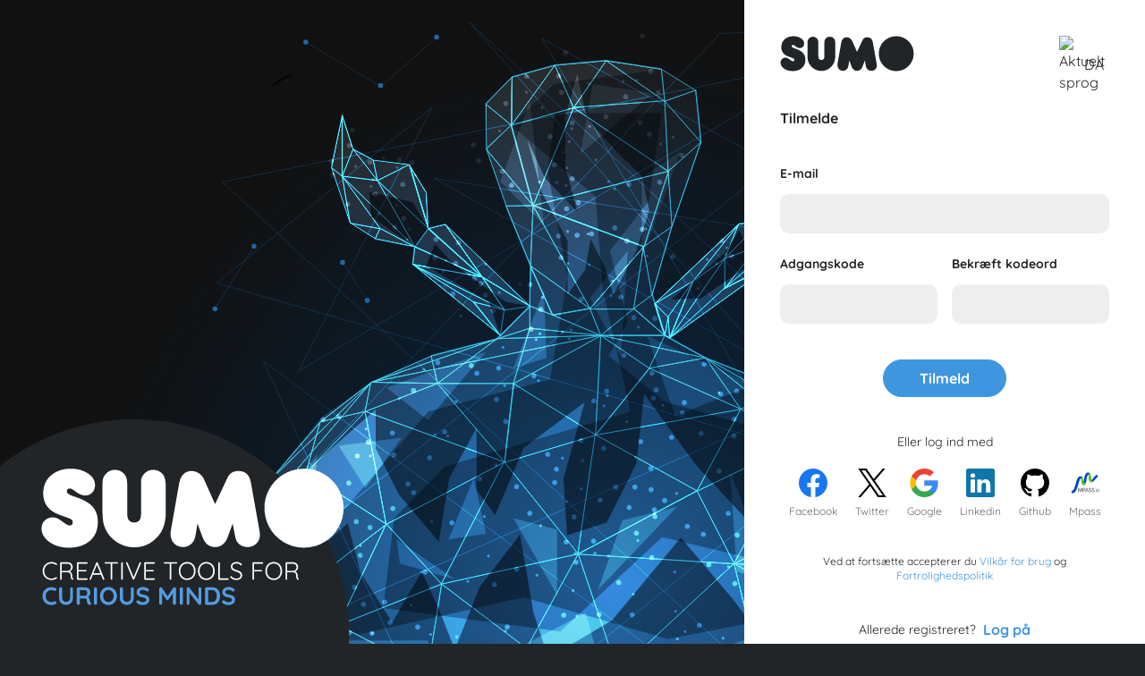

--- FILE ---
content_type: text/html; charset=UTF-8
request_url: https://sumo.app/da/register?redirect=https%3A%2F%2Fcommunity.sumo.app%2Fworks%2Fportrait--4718
body_size: 4782
content:
<!DOCTYPE html>
<html lang="da">
    <head>
        <title>Sumo</title>

        <meta charset="utf-8">
        <link rel="icon" type="image/x-icon" href="https://sumo.app/favicon.ico">
        <meta name="viewport" content="width=device-width, initial-scale=1">
        <meta name="theme-color" content="#2F3336">
        <meta name="description" content="Unleash your creativity.">
        <meta name="csrf-token" content="8zOkH1E3SyO2MFT0XQdT6AIhMi47nsjqPXDwUZ0p">

        
        <link rel="preload" as="style" href="https://sumo.app/build/assets/app-5e6c0f7b.css" /><link rel="preload" as="style" href="https://sumo.app/build/assets/app-a1ae07b3.css" /><link rel="modulepreload" href="https://sumo.app/build/assets/app-507c4f04.js" /><link rel="modulepreload" href="https://sumo.app/build/assets/run-once-961f1e7c.js" /><link rel="modulepreload" href="https://sumo.app/build/assets/element-utils-45e19b5f.js" /><link rel="modulepreload" href="https://sumo.app/build/assets/blurhash-472136b2.js" /><link rel="modulepreload" href="https://sumo.app/build/assets/tippy.esm-e500460f.js" /><link rel="modulepreload" href="https://sumo.app/build/assets/_commonjsHelpers-725317a4.js" /><link rel="modulepreload" href="https://sumo.app/build/assets/auth-a36ada0f.js" /><link rel="modulepreload" href="https://sumo.app/build/assets/index-d2dd577c.js" /><link rel="stylesheet" href="https://sumo.app/build/assets/app-5e6c0f7b.css" data-navigate-track="reload" /><link rel="stylesheet" href="https://sumo.app/build/assets/app-a1ae07b3.css" data-navigate-track="reload" /><script type="module" src="https://sumo.app/build/assets/app-507c4f04.js" data-navigate-track="reload"></script>
        <script type="application/ld+json" nonce="oP1L2ZGhMRZ9oJxY5QI43Q0LC66icD3P">
        {
          "@context": "https://schema.org",
          "@type": "Organization",
          "name": "Sumo Apps",
          "url": "https://sumo.app",
          "logo": "https://cdn.sumo.app/images/icon.png"
        }
        </script>

            <link rel="canonical" href="https://sumo.app/register">
    <link rel="preload" as="style" href="https://sumo.app/build/assets/auth-460b930a.css" /><link rel="stylesheet" href="https://sumo.app/build/assets/auth-460b930a.css" data-navigate-track="reload" />
                    
            <script nonce="oP1L2ZGhMRZ9oJxY5QI43Q0LC66icD3P">
                (function(w,d,s,l,i){w[l]=w[l]||[];w[l].push({'gtm.start':
                        new Date().getTime(),event:'gtm.js'});var f=d.getElementsByTagName(s)[0],
                    j=d.createElement(s),dl=l!='dataLayer'?'&l='+l:'';j.async=true;j.src=
                    'https://www.googletagmanager.com/gtm.js?id='+i+dl;f.parentNode.insertBefore(j,f);
                })(window,document,'script','dataLayer','GTM-KLB8XZS');
            </script>

            <!-- Google tag (gtag.js) -->
            <script async src="https://www.googletagmanager.com/gtag/js?id=G-8MKSKFFB91"></script>
            <script>
                window.dataLayer = window.dataLayer || [];
                function gtag(){dataLayer.push(arguments);}
                gtag('js', new Date());

                gtag('config', 'G-8MKSKFFB91');
            </script>
        
                    <script src="https://cdn.sumo.app/js/cloud-api.min.js" crossorigin></script>
            </head>
    <body>
    <div class="flex h-full min-h-screen relative">
        <div class="flex justify-end w-full bg-[#111] bg-[length:100%] bg-[url('../images/sumo.svg')]">
            <img class="absolute w-[28rem] left-0 bottom-0 w-120 r-md:hidden"
                 src="https://sumo.app/images/register-footer-bg.svg"/>
            <div class="motion-safe:animate-slide-left-fast r-md:w-full r-md:max-w-none bg-white text-darkgrey w-full max-w-[28rem] animation-[slide-from-left] overflow-auto p-10 r-md:px-5">
                <div class="flex justify-between">
                    <a href="https://sumo.app/da" hreflang="da" rel="author"
   aria-label="Gå til forsiden for at lære mere om Sumo Apps">
    <img width="150" height="75"
         src="https://sumo.app/images/icons/icon_dark.svg" alt="Sumo"/>
</a>

                    <div class="pl-2 r-md:pl-5 relative h-full select-none">
            <button id="language-menu-btn" type="button" class="md:min-w-[3.5rem] hover:opacity-50 flex items-center flex-nowrap h-full" tabindex="0">
            <img width="20" height="20" src="https://cdn.sumo.app/images/flags/da.svg"
                 crossorigin
                 draggable="false"
                 alt="Aktuelt sprog"
                 title="Aktuelt sprog"
            />
            <span class="ml-2 r-md:hidden">DA</span>
        </button>
        <div id="language-menu" class="hidden z-50 bg-dark-500 fixed md:absolute md:w-80 r-md:left-0 right-0 r-md:pb-20 max-h-[calc(100vh_-_42px)] md:rounded-b-lg shadow-lg overflow-y-auto rounded-lg !bg-white">
            <div class="p-5 h-full grid grid-cols-2 gap-2 r-sm:gap-6">
                                    <a data-language="ar"
                       href="https://sumo.app/ar/register?redirect=https%3A%2F%2Fcommunity.sumo.app%2Fworks%2Fportrait--4718"
                       title="Arabic" hreflang="ar" class="h-8 p-2 flex items-center hover:opacity-80">
                        <img width="16" height="16"
                             src="https://cdn.sumo.app/images/flags/ar.svg"
                             crossorigin
                             draggable="false"
                             alt="Arabic"
                             class="r-sm:w-8 r-sm:h-8"
                        />
                        <span class="ml-2 text-sm r-sm:text-xl whitespace-nowrap truncate">Arabic</span>
                    </a>
                                    <a data-language="bn"
                       href="https://sumo.app/bn/register?redirect=https%3A%2F%2Fcommunity.sumo.app%2Fworks%2Fportrait--4718"
                       title="Bengali" hreflang="bn" class="h-8 p-2 flex items-center hover:opacity-80">
                        <img width="16" height="16"
                             src="https://cdn.sumo.app/images/flags/bn.svg"
                             crossorigin
                             draggable="false"
                             alt="Bengali"
                             class="r-sm:w-8 r-sm:h-8"
                        />
                        <span class="ml-2 text-sm r-sm:text-xl whitespace-nowrap truncate">Bengali</span>
                    </a>
                                    <a data-language="zh"
                       href="https://sumo.app/zh/register?redirect=https%3A%2F%2Fcommunity.sumo.app%2Fworks%2Fportrait--4718"
                       title="Chinese" hreflang="zh" class="h-8 p-2 flex items-center hover:opacity-80">
                        <img width="16" height="16"
                             src="https://cdn.sumo.app/images/flags/zh.svg"
                             crossorigin
                             draggable="false"
                             alt="Chinese"
                             class="r-sm:w-8 r-sm:h-8"
                        />
                        <span class="ml-2 text-sm r-sm:text-xl whitespace-nowrap truncate">Chinese</span>
                    </a>
                                    <a data-language="cs"
                       href="https://sumo.app/cs/register?redirect=https%3A%2F%2Fcommunity.sumo.app%2Fworks%2Fportrait--4718"
                       title="Czech" hreflang="cs" class="h-8 p-2 flex items-center hover:opacity-80">
                        <img width="16" height="16"
                             src="https://cdn.sumo.app/images/flags/cs.svg"
                             crossorigin
                             draggable="false"
                             alt="Czech"
                             class="r-sm:w-8 r-sm:h-8"
                        />
                        <span class="ml-2 text-sm r-sm:text-xl whitespace-nowrap truncate">Czech</span>
                    </a>
                                    <a data-language="da"
                       href="https://sumo.app/da/register?redirect=https%3A%2F%2Fcommunity.sumo.app%2Fworks%2Fportrait--4718"
                       title="Danish" hreflang="da" class="h-8 p-2 flex items-center hover:opacity-80">
                        <img width="16" height="16"
                             src="https://cdn.sumo.app/images/flags/da.svg"
                             crossorigin
                             draggable="false"
                             alt="Danish"
                             class="r-sm:w-8 r-sm:h-8"
                        />
                        <span class="ml-2 text-sm r-sm:text-xl whitespace-nowrap truncate">Danish</span>
                    </a>
                                    <a data-language="nl"
                       href="https://sumo.app/nl/register?redirect=https%3A%2F%2Fcommunity.sumo.app%2Fworks%2Fportrait--4718"
                       title="Dutch" hreflang="nl" class="h-8 p-2 flex items-center hover:opacity-80">
                        <img width="16" height="16"
                             src="https://cdn.sumo.app/images/flags/nl.svg"
                             crossorigin
                             draggable="false"
                             alt="Dutch"
                             class="r-sm:w-8 r-sm:h-8"
                        />
                        <span class="ml-2 text-sm r-sm:text-xl whitespace-nowrap truncate">Dutch</span>
                    </a>
                                    <a data-language="en"
                       href="https://sumo.app/register?redirect=https%3A%2F%2Fcommunity.sumo.app%2Fworks%2Fportrait--4718"
                       title="engelsk" hreflang="en" class="h-8 p-2 flex items-center hover:opacity-80">
                        <img width="16" height="16"
                             src="https://cdn.sumo.app/images/flags/en.svg"
                             crossorigin
                             draggable="false"
                             alt="engelsk"
                             class="r-sm:w-8 r-sm:h-8"
                        />
                        <span class="ml-2 text-sm r-sm:text-xl whitespace-nowrap truncate">engelsk</span>
                    </a>
                                    <a data-language="gb"
                       href="https://sumo.app/gb/register?redirect=https%3A%2F%2Fcommunity.sumo.app%2Fworks%2Fportrait--4718"
                       title="engelsk" hreflang="gb" class="h-8 p-2 flex items-center hover:opacity-80">
                        <img width="16" height="16"
                             src="https://cdn.sumo.app/images/flags/gb.svg"
                             crossorigin
                             draggable="false"
                             alt="engelsk"
                             class="r-sm:w-8 r-sm:h-8"
                        />
                        <span class="ml-2 text-sm r-sm:text-xl whitespace-nowrap truncate">engelsk</span>
                    </a>
                                    <a data-language="et"
                       href="https://sumo.app/et/register?redirect=https%3A%2F%2Fcommunity.sumo.app%2Fworks%2Fportrait--4718"
                       title="estisk" hreflang="et" class="h-8 p-2 flex items-center hover:opacity-80">
                        <img width="16" height="16"
                             src="https://cdn.sumo.app/images/flags/et.svg"
                             crossorigin
                             draggable="false"
                             alt="estisk"
                             class="r-sm:w-8 r-sm:h-8"
                        />
                        <span class="ml-2 text-sm r-sm:text-xl whitespace-nowrap truncate">estisk</span>
                    </a>
                                    <a data-language="fi"
                       href="https://sumo.app/fi/register?redirect=https%3A%2F%2Fcommunity.sumo.app%2Fworks%2Fportrait--4718"
                       title="finsk" hreflang="fi" class="h-8 p-2 flex items-center hover:opacity-80">
                        <img width="16" height="16"
                             src="https://cdn.sumo.app/images/flags/fi.svg"
                             crossorigin
                             draggable="false"
                             alt="finsk"
                             class="r-sm:w-8 r-sm:h-8"
                        />
                        <span class="ml-2 text-sm r-sm:text-xl whitespace-nowrap truncate">finsk</span>
                    </a>
                                    <a data-language="fr"
                       href="https://sumo.app/fr/register?redirect=https%3A%2F%2Fcommunity.sumo.app%2Fworks%2Fportrait--4718"
                       title="fransk" hreflang="fr" class="h-8 p-2 flex items-center hover:opacity-80">
                        <img width="16" height="16"
                             src="https://cdn.sumo.app/images/flags/fr.svg"
                             crossorigin
                             draggable="false"
                             alt="fransk"
                             class="r-sm:w-8 r-sm:h-8"
                        />
                        <span class="ml-2 text-sm r-sm:text-xl whitespace-nowrap truncate">fransk</span>
                    </a>
                                    <a data-language="de"
                       href="https://sumo.app/de/register?redirect=https%3A%2F%2Fcommunity.sumo.app%2Fworks%2Fportrait--4718"
                       title="German" hreflang="de" class="h-8 p-2 flex items-center hover:opacity-80">
                        <img width="16" height="16"
                             src="https://cdn.sumo.app/images/flags/de.svg"
                             crossorigin
                             draggable="false"
                             alt="German"
                             class="r-sm:w-8 r-sm:h-8"
                        />
                        <span class="ml-2 text-sm r-sm:text-xl whitespace-nowrap truncate">German</span>
                    </a>
                                    <a data-language="el"
                       href="https://sumo.app/el/register?redirect=https%3A%2F%2Fcommunity.sumo.app%2Fworks%2Fportrait--4718"
                       title="Greek" hreflang="el" class="h-8 p-2 flex items-center hover:opacity-80">
                        <img width="16" height="16"
                             src="https://cdn.sumo.app/images/flags/el.svg"
                             crossorigin
                             draggable="false"
                             alt="Greek"
                             class="r-sm:w-8 r-sm:h-8"
                        />
                        <span class="ml-2 text-sm r-sm:text-xl whitespace-nowrap truncate">Greek</span>
                    </a>
                                    <a data-language="hi"
                       href="https://sumo.app/hi/register?redirect=https%3A%2F%2Fcommunity.sumo.app%2Fworks%2Fportrait--4718"
                       title="Hindi" hreflang="hi" class="h-8 p-2 flex items-center hover:opacity-80">
                        <img width="16" height="16"
                             src="https://cdn.sumo.app/images/flags/hi.svg"
                             crossorigin
                             draggable="false"
                             alt="Hindi"
                             class="r-sm:w-8 r-sm:h-8"
                        />
                        <span class="ml-2 text-sm r-sm:text-xl whitespace-nowrap truncate">Hindi</span>
                    </a>
                                    <a data-language="hu"
                       href="https://sumo.app/hu/register?redirect=https%3A%2F%2Fcommunity.sumo.app%2Fworks%2Fportrait--4718"
                       title="Hungarian" hreflang="hu" class="h-8 p-2 flex items-center hover:opacity-80">
                        <img width="16" height="16"
                             src="https://cdn.sumo.app/images/flags/hu.svg"
                             crossorigin
                             draggable="false"
                             alt="Hungarian"
                             class="r-sm:w-8 r-sm:h-8"
                        />
                        <span class="ml-2 text-sm r-sm:text-xl whitespace-nowrap truncate">Hungarian</span>
                    </a>
                                    <a data-language="id"
                       href="https://sumo.app/id/register?redirect=https%3A%2F%2Fcommunity.sumo.app%2Fworks%2Fportrait--4718"
                       title="Indonesian" hreflang="id" class="h-8 p-2 flex items-center hover:opacity-80">
                        <img width="16" height="16"
                             src="https://cdn.sumo.app/images/flags/id.svg"
                             crossorigin
                             draggable="false"
                             alt="Indonesian"
                             class="r-sm:w-8 r-sm:h-8"
                        />
                        <span class="ml-2 text-sm r-sm:text-xl whitespace-nowrap truncate">Indonesian</span>
                    </a>
                                    <a data-language="it"
                       href="https://sumo.app/it/register?redirect=https%3A%2F%2Fcommunity.sumo.app%2Fworks%2Fportrait--4718"
                       title="Italian" hreflang="it" class="h-8 p-2 flex items-center hover:opacity-80">
                        <img width="16" height="16"
                             src="https://cdn.sumo.app/images/flags/it.svg"
                             crossorigin
                             draggable="false"
                             alt="Italian"
                             class="r-sm:w-8 r-sm:h-8"
                        />
                        <span class="ml-2 text-sm r-sm:text-xl whitespace-nowrap truncate">Italian</span>
                    </a>
                                    <a data-language="ja"
                       href="https://sumo.app/ja/register?redirect=https%3A%2F%2Fcommunity.sumo.app%2Fworks%2Fportrait--4718"
                       title="Japanese" hreflang="ja" class="h-8 p-2 flex items-center hover:opacity-80">
                        <img width="16" height="16"
                             src="https://cdn.sumo.app/images/flags/ja.svg"
                             crossorigin
                             draggable="false"
                             alt="Japanese"
                             class="r-sm:w-8 r-sm:h-8"
                        />
                        <span class="ml-2 text-sm r-sm:text-xl whitespace-nowrap truncate">Japanese</span>
                    </a>
                                    <a data-language="ko"
                       href="https://sumo.app/ko/register?redirect=https%3A%2F%2Fcommunity.sumo.app%2Fworks%2Fportrait--4718"
                       title="Korean" hreflang="ko" class="h-8 p-2 flex items-center hover:opacity-80">
                        <img width="16" height="16"
                             src="https://cdn.sumo.app/images/flags/ko.svg"
                             crossorigin
                             draggable="false"
                             alt="Korean"
                             class="r-sm:w-8 r-sm:h-8"
                        />
                        <span class="ml-2 text-sm r-sm:text-xl whitespace-nowrap truncate">Korean</span>
                    </a>
                                    <a data-language="ms"
                       href="https://sumo.app/ms/register?redirect=https%3A%2F%2Fcommunity.sumo.app%2Fworks%2Fportrait--4718"
                       title="Malay" hreflang="ms" class="h-8 p-2 flex items-center hover:opacity-80">
                        <img width="16" height="16"
                             src="https://cdn.sumo.app/images/flags/ms.svg"
                             crossorigin
                             draggable="false"
                             alt="Malay"
                             class="r-sm:w-8 r-sm:h-8"
                        />
                        <span class="ml-2 text-sm r-sm:text-xl whitespace-nowrap truncate">Malay</span>
                    </a>
                                    <a data-language="no"
                       href="https://sumo.app/no/register?redirect=https%3A%2F%2Fcommunity.sumo.app%2Fworks%2Fportrait--4718"
                       title="Norwegian" hreflang="no" class="h-8 p-2 flex items-center hover:opacity-80">
                        <img width="16" height="16"
                             src="https://cdn.sumo.app/images/flags/no.svg"
                             crossorigin
                             draggable="false"
                             alt="Norwegian"
                             class="r-sm:w-8 r-sm:h-8"
                        />
                        <span class="ml-2 text-sm r-sm:text-xl whitespace-nowrap truncate">Norwegian</span>
                    </a>
                                    <a data-language="fa"
                       href="https://sumo.app/fa/register?redirect=https%3A%2F%2Fcommunity.sumo.app%2Fworks%2Fportrait--4718"
                       title="Persian" hreflang="fa" class="h-8 p-2 flex items-center hover:opacity-80">
                        <img width="16" height="16"
                             src="https://cdn.sumo.app/images/flags/fa.svg"
                             crossorigin
                             draggable="false"
                             alt="Persian"
                             class="r-sm:w-8 r-sm:h-8"
                        />
                        <span class="ml-2 text-sm r-sm:text-xl whitespace-nowrap truncate">Persian</span>
                    </a>
                                    <a data-language="pl"
                       href="https://sumo.app/pl/register?redirect=https%3A%2F%2Fcommunity.sumo.app%2Fworks%2Fportrait--4718"
                       title="Polish" hreflang="pl" class="h-8 p-2 flex items-center hover:opacity-80">
                        <img width="16" height="16"
                             src="https://cdn.sumo.app/images/flags/pl.svg"
                             crossorigin
                             draggable="false"
                             alt="Polish"
                             class="r-sm:w-8 r-sm:h-8"
                        />
                        <span class="ml-2 text-sm r-sm:text-xl whitespace-nowrap truncate">Polish</span>
                    </a>
                                    <a data-language="pt"
                       href="https://sumo.app/pt/register?redirect=https%3A%2F%2Fcommunity.sumo.app%2Fworks%2Fportrait--4718"
                       title="Portuguese" hreflang="pt" class="h-8 p-2 flex items-center hover:opacity-80">
                        <img width="16" height="16"
                             src="https://cdn.sumo.app/images/flags/pt.svg"
                             crossorigin
                             draggable="false"
                             alt="Portuguese"
                             class="r-sm:w-8 r-sm:h-8"
                        />
                        <span class="ml-2 text-sm r-sm:text-xl whitespace-nowrap truncate">Portuguese</span>
                    </a>
                                    <a data-language="ru"
                       href="https://sumo.app/ru/register?redirect=https%3A%2F%2Fcommunity.sumo.app%2Fworks%2Fportrait--4718"
                       title="Russian" hreflang="ru" class="h-8 p-2 flex items-center hover:opacity-80">
                        <img width="16" height="16"
                             src="https://cdn.sumo.app/images/flags/ru.svg"
                             crossorigin
                             draggable="false"
                             alt="Russian"
                             class="r-sm:w-8 r-sm:h-8"
                        />
                        <span class="ml-2 text-sm r-sm:text-xl whitespace-nowrap truncate">Russian</span>
                    </a>
                                    <a data-language="sr"
                       href="https://sumo.app/sr/register?redirect=https%3A%2F%2Fcommunity.sumo.app%2Fworks%2Fportrait--4718"
                       title="Serbian" hreflang="sr" class="h-8 p-2 flex items-center hover:opacity-80">
                        <img width="16" height="16"
                             src="https://cdn.sumo.app/images/flags/sr.svg"
                             crossorigin
                             draggable="false"
                             alt="Serbian"
                             class="r-sm:w-8 r-sm:h-8"
                        />
                        <span class="ml-2 text-sm r-sm:text-xl whitespace-nowrap truncate">Serbian</span>
                    </a>
                                    <a data-language="sl"
                       href="https://sumo.app/sl/register?redirect=https%3A%2F%2Fcommunity.sumo.app%2Fworks%2Fportrait--4718"
                       title="Slovenian" hreflang="sl" class="h-8 p-2 flex items-center hover:opacity-80">
                        <img width="16" height="16"
                             src="https://cdn.sumo.app/images/flags/sl.svg"
                             crossorigin
                             draggable="false"
                             alt="Slovenian"
                             class="r-sm:w-8 r-sm:h-8"
                        />
                        <span class="ml-2 text-sm r-sm:text-xl whitespace-nowrap truncate">Slovenian</span>
                    </a>
                                    <a data-language="es"
                       href="https://sumo.app/es/register?redirect=https%3A%2F%2Fcommunity.sumo.app%2Fworks%2Fportrait--4718"
                       title="Spanish" hreflang="es" class="h-8 p-2 flex items-center hover:opacity-80">
                        <img width="16" height="16"
                             src="https://cdn.sumo.app/images/flags/es.svg"
                             crossorigin
                             draggable="false"
                             alt="Spanish"
                             class="r-sm:w-8 r-sm:h-8"
                        />
                        <span class="ml-2 text-sm r-sm:text-xl whitespace-nowrap truncate">Spanish</span>
                    </a>
                                    <a data-language="sw"
                       href="https://sumo.app/sw/register?redirect=https%3A%2F%2Fcommunity.sumo.app%2Fworks%2Fportrait--4718"
                       title="Swahili" hreflang="sw" class="h-8 p-2 flex items-center hover:opacity-80">
                        <img width="16" height="16"
                             src="https://cdn.sumo.app/images/flags/sw.svg"
                             crossorigin
                             draggable="false"
                             alt="Swahili"
                             class="r-sm:w-8 r-sm:h-8"
                        />
                        <span class="ml-2 text-sm r-sm:text-xl whitespace-nowrap truncate">Swahili</span>
                    </a>
                                    <a data-language="sv"
                       href="https://sumo.app/sv/register?redirect=https%3A%2F%2Fcommunity.sumo.app%2Fworks%2Fportrait--4718"
                       title="Swedish" hreflang="sv" class="h-8 p-2 flex items-center hover:opacity-80">
                        <img width="16" height="16"
                             src="https://cdn.sumo.app/images/flags/sv.svg"
                             crossorigin
                             draggable="false"
                             alt="Swedish"
                             class="r-sm:w-8 r-sm:h-8"
                        />
                        <span class="ml-2 text-sm r-sm:text-xl whitespace-nowrap truncate">Swedish</span>
                    </a>
                                    <a data-language="tl"
                       href="https://sumo.app/tl/register?redirect=https%3A%2F%2Fcommunity.sumo.app%2Fworks%2Fportrait--4718"
                       title="Tagalog" hreflang="tl" class="h-8 p-2 flex items-center hover:opacity-80">
                        <img width="16" height="16"
                             src="https://cdn.sumo.app/images/flags/tl.svg"
                             crossorigin
                             draggable="false"
                             alt="Tagalog"
                             class="r-sm:w-8 r-sm:h-8"
                        />
                        <span class="ml-2 text-sm r-sm:text-xl whitespace-nowrap truncate">Tagalog</span>
                    </a>
                                    <a data-language="th"
                       href="https://sumo.app/th/register?redirect=https%3A%2F%2Fcommunity.sumo.app%2Fworks%2Fportrait--4718"
                       title="Thai" hreflang="th" class="h-8 p-2 flex items-center hover:opacity-80">
                        <img width="16" height="16"
                             src="https://cdn.sumo.app/images/flags/th.svg"
                             crossorigin
                             draggable="false"
                             alt="Thai"
                             class="r-sm:w-8 r-sm:h-8"
                        />
                        <span class="ml-2 text-sm r-sm:text-xl whitespace-nowrap truncate">Thai</span>
                    </a>
                                    <a data-language="tr"
                       href="https://sumo.app/tr/register?redirect=https%3A%2F%2Fcommunity.sumo.app%2Fworks%2Fportrait--4718"
                       title="Turkish" hreflang="tr" class="h-8 p-2 flex items-center hover:opacity-80">
                        <img width="16" height="16"
                             src="https://cdn.sumo.app/images/flags/tr.svg"
                             crossorigin
                             draggable="false"
                             alt="Turkish"
                             class="r-sm:w-8 r-sm:h-8"
                        />
                        <span class="ml-2 text-sm r-sm:text-xl whitespace-nowrap truncate">Turkish</span>
                    </a>
                                    <a data-language="vi"
                       href="https://sumo.app/vi/register?redirect=https%3A%2F%2Fcommunity.sumo.app%2Fworks%2Fportrait--4718"
                       title="Vietnamese" hreflang="vi" class="h-8 p-2 flex items-center hover:opacity-80">
                        <img width="16" height="16"
                             src="https://cdn.sumo.app/images/flags/vi.svg"
                             crossorigin
                             draggable="false"
                             alt="Vietnamese"
                             class="r-sm:w-8 r-sm:h-8"
                        />
                        <span class="ml-2 text-sm r-sm:text-xl whitespace-nowrap truncate">Vietnamese</span>
                    </a>
                            </div>
        </div>
    </div>
                </div>

                <h2 class="mt-4 mb-8 r-md:text-xl">Tilmelde</h2>

                <form id="register-form"
                      x-data="{ terms: false, password: '', confirm_password: '' }" method="POST"
                      action="https://sumo.app/register">
                    <input type="hidden" name="_token" value="8zOkH1E3SyO2MFT0XQdT6AIhMi47nsjqPXDwUZ0p" autocomplete="off">                    <div id="my_name_G1jrDZqdkk2s1jmy_wrap" class="hidden" aria-hidden="true">
        <input id="my_name_G1jrDZqdkk2s1jmy"
               name="my_name_G1jrDZqdkk2s1jmy"
               type="text"
               value=""
                              autocomplete="nope"
               tabindex="-1">
        <input name="valid_from"
               type="text"
               value="[base64]"
                              autocomplete="nope"
               tabindex="-1">
    </div>
                    <div class="flex flex-col mb-4">
                        <label class="block my-2 font-bold text-sm" for="email">
    E-mail
</label>
                        <input  class="border-0 p-2 max-w-auto text-white border bg-grey focus:border-indigo-300 focus:ring focus:ring-indigo-200 focus:ring-opacity-50 rounded-full shadow-sm authentication-input" id="email" title="E-mail" type="email" name="email" required="required" autocomplete="email">
                                            </div>
                    <div class="grid sm:grid-cols-2 gap-4">
                        <div class="flex flex-col mb-4">
                            <label class="block my-2 font-bold text-sm" for="password">
    Adgangskode
</label>
                            <input  class="border-0 p-2 max-w-auto text-white border bg-grey focus:border-indigo-300 focus:ring focus:ring-indigo-200 focus:ring-opacity-50 rounded-full shadow-sm authentication-input" x-model="password" id="password" title="Adgangskode" type="password" name="password" required="required" autocomplete="new-password">
                            <div class="mt-1 text-xs"
                                 x-bind:class="password && (password.length > 7 ? 'motion-safe:animate-spring-scale text-green-500' : 'motion-safe:animate-slide-up text-red-500')"
                                 x-text="password && (password.length > 7 ? 'Sikker adgangskode!' : 'Indtast venligst :AMOUNT mere!'.replace(':AMOUNT', 8 - password.length))"></div>
                                                    </div>

                        <div class="flex flex-col mb-4">
                            <label class="block my-2 font-bold text-sm" for="password_confirmation">
    Bekræft kodeord
</label>
                            <input  class="border-0 p-2 max-w-auto text-white border bg-grey focus:border-indigo-300 focus:ring focus:ring-indigo-200 focus:ring-opacity-50 rounded-full shadow-sm authentication-input" x-model="confirm_password" id="password_confirmation" title="Bekræft kodeord" type="password" name="password_confirmation" required="required" autocomplete="new-password">
                            <div class="mt-1 text-xs"
                                 x-bind:class="password && confirm_password && password.length > 7 && (password == confirm_password ? 'motion-safe:animate-spring-scale text-green-500' : 'motion-safe:animate-slide-up text-red-500')"
                                 x-text="password && confirm_password && password.length > 7 && (password == confirm_password ? 'Adgangskoder matcher!' : 'Kodeordene er ikke ens')"></div>
                                                    </div>
                    </div>

                    <div class="flex justify-center mt-5">
                        <button tabindex="0" class="select-none border capitalize border-solid font-bold rounded-full w-max cursor-pointer hover:opacity-90 disabled:opacity-50 disabled:cursor-not-allowed whitespace-nowrap bg-lightblue text-white border-lightblue py-2 px-10 text-base " type="submit" color="lightblue" x-bind:disabled="!password || password.length < 8 || password != confirm_password">
    Tilmeld
</button>
                    </div>
                </form>

                <div class="flex justify-center mt-10">
    <span class="text-sm">Eller log ind med</span>
</div>

<div class="mt-5 mb-10 flex items-center justify-center">
            <a
        href="https://sumo.app/redirect/facebook?redirect=https://community.sumo.app/works/portrait--4718"
        class="transition-all text-lightblue hover:text-indigo-700  first:ml-0 last:mr-0 mx-2.5 hover:opacity-80 first:ml-0 text-center flex flex-col items-center text-sm group"
        hreflang="da"
        title="Login with facebook"
        draggable="false"
        light="light" href="https://sumo.app/redirect/facebook?redirect=https://community.sumo.app/works/portrait--4718" text="" title="Login with facebook" class="first:ml-0 last:mr-0 mx-2.5 hover:opacity-80 first:ml-0 text-center flex flex-col items-center text-sm group"
>
            <img class="h-8 w-8" alt="facebook" src="https://sumo.app/images/icons/logins/facebook.svg" height="32" width="32">
            <span class="text-lightgrey-2 capitalize text-xs mt-2 group-hover:text-lightblue">facebook</span>
    </a>
            <a
        href="https://sumo.app/redirect/twitter?redirect=https://community.sumo.app/works/portrait--4718"
        class="transition-all text-lightblue hover:text-indigo-700  first:ml-0 last:mr-0 mx-2.5 hover:opacity-80 first:ml-0 text-center flex flex-col items-center text-sm group"
        hreflang="da"
        title="Login with twitter"
        draggable="false"
        light="light" href="https://sumo.app/redirect/twitter?redirect=https://community.sumo.app/works/portrait--4718" text="" title="Login with twitter" class="first:ml-0 last:mr-0 mx-2.5 hover:opacity-80 first:ml-0 text-center flex flex-col items-center text-sm group"
>
            <img class="h-8 w-8" alt="twitter" src="https://sumo.app/images/icons/logins/twitter.svg" height="32" width="32">
            <span class="text-lightgrey-2 capitalize text-xs mt-2 group-hover:text-lightblue">twitter</span>
    </a>
            <a
        href="https://sumo.app/redirect/google?redirect=https://community.sumo.app/works/portrait--4718"
        class="transition-all text-lightblue hover:text-indigo-700  first:ml-0 last:mr-0 mx-2.5 hover:opacity-80 first:ml-0 text-center flex flex-col items-center text-sm group"
        hreflang="da"
        title="Login with google"
        draggable="false"
        light="light" href="https://sumo.app/redirect/google?redirect=https://community.sumo.app/works/portrait--4718" text="" title="Login with google" class="first:ml-0 last:mr-0 mx-2.5 hover:opacity-80 first:ml-0 text-center flex flex-col items-center text-sm group"
>
            <img class="h-8 w-8" alt="google" src="https://sumo.app/images/icons/logins/google.svg" height="32" width="32">
            <span class="text-lightgrey-2 capitalize text-xs mt-2 group-hover:text-lightblue">google</span>
    </a>
            <a
        href="https://sumo.app/redirect/linkedin?redirect=https://community.sumo.app/works/portrait--4718"
        class="transition-all text-lightblue hover:text-indigo-700  first:ml-0 last:mr-0 mx-2.5 hover:opacity-80 first:ml-0 text-center flex flex-col items-center text-sm group"
        hreflang="da"
        title="Login with linkedin"
        draggable="false"
        light="light" href="https://sumo.app/redirect/linkedin?redirect=https://community.sumo.app/works/portrait--4718" text="" title="Login with linkedin" class="first:ml-0 last:mr-0 mx-2.5 hover:opacity-80 first:ml-0 text-center flex flex-col items-center text-sm group"
>
            <img class="h-8 w-8" alt="linkedin" src="https://sumo.app/images/icons/logins/linkedin.svg" height="32" width="32">
            <span class="text-lightgrey-2 capitalize text-xs mt-2 group-hover:text-lightblue">linkedin</span>
    </a>
            <a
        href="https://sumo.app/redirect/github?redirect=https://community.sumo.app/works/portrait--4718"
        class="transition-all text-lightblue hover:text-indigo-700  first:ml-0 last:mr-0 mx-2.5 hover:opacity-80 first:ml-0 text-center flex flex-col items-center text-sm group"
        hreflang="da"
        title="Login with github"
        draggable="false"
        light="light" href="https://sumo.app/redirect/github?redirect=https://community.sumo.app/works/portrait--4718" text="" title="Login with github" class="first:ml-0 last:mr-0 mx-2.5 hover:opacity-80 first:ml-0 text-center flex flex-col items-center text-sm group"
>
            <img class="h-8 w-8" alt="github" src="https://sumo.app/images/icons/logins/github.svg" height="32" width="32">
            <span class="text-lightgrey-2 capitalize text-xs mt-2 group-hover:text-lightblue">github</span>
    </a>
            <a
        href="https://sumo.app/redirect/mpass?redirect=https://community.sumo.app/works/portrait--4718"
        class="transition-all text-lightblue hover:text-indigo-700  first:ml-0 last:mr-0 mx-2.5 hover:opacity-80 first:ml-0 text-center flex flex-col items-center text-sm group"
        hreflang="da"
        title="Login with mpass"
        draggable="false"
        light="light" href="https://sumo.app/redirect/mpass?redirect=https://community.sumo.app/works/portrait--4718" text="" title="Login with mpass" class="first:ml-0 last:mr-0 mx-2.5 hover:opacity-80 first:ml-0 text-center flex flex-col items-center text-sm group"
>
            <img class="h-8 w-8" alt="mpass" src="https://sumo.app/images/icons/logins/mpass.svg" height="32" width="32">
            <span class="text-lightgrey-2 capitalize text-xs mt-2 group-hover:text-lightblue">mpass</span>
    </a>
    </div>

                <p class="mt-5 text-center text-xs">
                    Ved at fortsætte accepterer du <a class="color-link-contrast hover:underline whitespace-nowrap" rel="noopener noreferrer" target="_blank" href="https://sumo.app/terms-of-service" hreflang="en">Vilkår for brug</a> og <a class="color-link-contrast hover:underline whitespace-nowrap" rel="noopener noreferrer" target="_blank" href="https://sumo.app/privacy-policy" hreflang="en">Fortrolighedspolitik</a>
                </p>

                <div class="flex justify-center items-center flex-wrap gap-2 mt-10">
                    <p class="text-sm mr-2">Allerede registreret?</p>
                    <a href="https://sumo.app/da/login?redirect=https%3A%2F%2Fcommunity.sumo.app%2Fworks%2Fportrait--4718"
                       hreflang="da" class="color-link-contrast font-bold hover:underline">
                        Log på
                    </a>
                </div>
            </div>
        </div>
    </div>

    <div id="alerts" class="z-40 fixed right-0 bottom-0 m-5"></div>

    
            <noscript><iframe src="https://www.googletagmanager.com/ns.html?id=GTM-KLB8XZS" height="0" width="0" style="display:none;visibility:hidden"></iframe></noscript>
    
    </body>
</html>


--- FILE ---
content_type: text/css
request_url: https://sumo.app/build/assets/app-5e6c0f7b.css
body_size: 29045
content:
.btn-social{position:relative;padding-left:44px;text-align:left;white-space:nowrap;overflow:hidden;text-overflow:ellipsis}.btn-social.btn-lg{padding-left:61px}.btn-social.btn-lg>:first-child{line-height:45px;width:45px;font-size:1.8em}.btn-social.btn-sm{padding-left:38px}.btn-social.btn-sm>:first-child{line-height:28px;width:28px;font-size:1.4em}.btn-social.btn-xs{padding-left:30px}.btn-social.btn-xs>:first-child{line-height:20px;width:20px;font-size:1.2em}.btn-social-icon{position:relative;text-align:left;white-space:nowrap;overflow:hidden;text-overflow:ellipsis;height:34px;width:34px;padding:0}.btn-social-icon>:first-child{position:absolute;left:0;top:0;bottom:0;width:32px;line-height:34px;font-size:1.6em;text-align:center;border-right:1px solid rgba(0,0,0,.2)}.btn-social-icon.btn-lg{padding-left:61px}.btn-social-icon.btn-lg>:first-child{line-height:45px;width:45px;font-size:1.8em}.btn-social-icon.btn-sm{padding-left:38px}.btn-social-icon.btn-sm>:first-child{line-height:28px;width:28px;font-size:1.4em}.btn-social-icon.btn-xs{padding-left:30px}.btn-social-icon.btn-xs>:first-child{line-height:20px;width:20px;font-size:1.2em}.btn-social-icon>:first-child{border:none;text-align:center;width:100%!important}.btn-social-icon.btn-lg{height:45px;width:45px;padding-left:0;padding-right:0}.btn-social-icon.btn-sm{height:30px;width:30px;padding-left:0;padding-right:0}.btn-social-icon.btn-xs{height:22px;width:22px;padding-left:0;padding-right:0}.btn-adn{color:#fff;background-color:#d87a68;border-color:#0003}.btn-adn.focus,.btn-adn:focus{color:#fff;background-color:#ce563f;border-color:#0003}.btn-adn:hover{color:#fff;background-color:#ce563f;border-color:#0003}.btn-adn.active,.btn-adn:active,.open>.dropdown-toggle.btn-adn{color:#fff;background-color:#ce563f;border-color:#0003}.btn-adn.active.focus,.btn-adn.active:focus,.btn-adn.active:hover,.btn-adn:active.focus,.btn-adn:active:focus,.btn-adn:active:hover,.open>.dropdown-toggle.btn-adn.focus,.open>.dropdown-toggle.btn-adn:focus,.open>.dropdown-toggle.btn-adn:hover{color:#fff;background-color:#b94630;border-color:#0003}.btn-adn.active,.btn-adn:active,.open>.dropdown-toggle.btn-adn{background-image:none}.btn-adn.disabled.focus,.btn-adn.disabled:focus,.btn-adn.disabled:hover,.btn-adn[disabled].focus,.btn-adn[disabled]:focus,.btn-adn[disabled]:hover,fieldset[disabled] .btn-adn.focus,fieldset[disabled] .btn-adn:focus,fieldset[disabled] .btn-adn:hover{background-color:#d87a68;border-color:#0003}.btn-adn .badge{color:#d87a68;background-color:#fff}.btn-bitbucket{color:#fff;background-color:#205081;border-color:#0003}.btn-bitbucket.focus,.btn-bitbucket:focus{color:#fff;background-color:#163758;border-color:#0003}.btn-bitbucket:hover{color:#fff;background-color:#163758;border-color:#0003}.btn-bitbucket.active,.btn-bitbucket:active,.open>.dropdown-toggle.btn-bitbucket{color:#fff;background-color:#163758;border-color:#0003}.btn-bitbucket.active.focus,.btn-bitbucket.active:focus,.btn-bitbucket.active:hover,.btn-bitbucket:active.focus,.btn-bitbucket:active:focus,.btn-bitbucket:active:hover,.open>.dropdown-toggle.btn-bitbucket.focus,.open>.dropdown-toggle.btn-bitbucket:focus,.open>.dropdown-toggle.btn-bitbucket:hover{color:#fff;background-color:#0f253c;border-color:#0003}.btn-bitbucket.active,.btn-bitbucket:active,.open>.dropdown-toggle.btn-bitbucket{background-image:none}.btn-bitbucket.disabled.focus,.btn-bitbucket.disabled:focus,.btn-bitbucket.disabled:hover,.btn-bitbucket[disabled].focus,.btn-bitbucket[disabled]:focus,.btn-bitbucket[disabled]:hover,fieldset[disabled] .btn-bitbucket.focus,fieldset[disabled] .btn-bitbucket:focus,fieldset[disabled] .btn-bitbucket:hover{background-color:#205081;border-color:#0003}.btn-bitbucket .badge{color:#205081;background-color:#fff}.btn-dropbox{color:#fff;background-color:#1087dd;border-color:#0003}.btn-dropbox.focus,.btn-dropbox:focus{color:#fff;background-color:#0d6aad;border-color:#0003}.btn-dropbox:hover{color:#fff;background-color:#0d6aad;border-color:#0003}.btn-dropbox.active,.btn-dropbox:active,.open>.dropdown-toggle.btn-dropbox{color:#fff;background-color:#0d6aad;border-color:#0003}.btn-dropbox.active.focus,.btn-dropbox.active:focus,.btn-dropbox.active:hover,.btn-dropbox:active.focus,.btn-dropbox:active:focus,.btn-dropbox:active:hover,.open>.dropdown-toggle.btn-dropbox.focus,.open>.dropdown-toggle.btn-dropbox:focus,.open>.dropdown-toggle.btn-dropbox:hover{color:#fff;background-color:#0a568c;border-color:#0003}.btn-dropbox.active,.btn-dropbox:active,.open>.dropdown-toggle.btn-dropbox{background-image:none}.btn-dropbox.disabled.focus,.btn-dropbox.disabled:focus,.btn-dropbox.disabled:hover,.btn-dropbox[disabled].focus,.btn-dropbox[disabled]:focus,.btn-dropbox[disabled]:hover,fieldset[disabled] .btn-dropbox.focus,fieldset[disabled] .btn-dropbox:focus,fieldset[disabled] .btn-dropbox:hover{background-color:#1087dd;border-color:#0003}.btn-dropbox .badge{color:#1087dd;background-color:#fff}.btn-facebook{color:#fff;background-color:#3b5998;border-color:#0003}.btn-facebook.focus,.btn-facebook:focus{color:#fff;background-color:#2d4373;border-color:#0003}.btn-facebook:hover{color:#fff;background-color:#2d4373;border-color:#0003}.btn-facebook.active,.btn-facebook:active,.open>.dropdown-toggle.btn-facebook{color:#fff;background-color:#2d4373;border-color:#0003}.btn-facebook.active.focus,.btn-facebook.active:focus,.btn-facebook.active:hover,.btn-facebook:active.focus,.btn-facebook:active:focus,.btn-facebook:active:hover,.open>.dropdown-toggle.btn-facebook.focus,.open>.dropdown-toggle.btn-facebook:focus,.open>.dropdown-toggle.btn-facebook:hover{color:#fff;background-color:#23345a;border-color:#0003}.btn-facebook.active,.btn-facebook:active,.open>.dropdown-toggle.btn-facebook{background-image:none}.btn-facebook.disabled.focus,.btn-facebook.disabled:focus,.btn-facebook.disabled:hover,.btn-facebook[disabled].focus,.btn-facebook[disabled]:focus,.btn-facebook[disabled]:hover,fieldset[disabled] .btn-facebook.focus,fieldset[disabled] .btn-facebook:focus,fieldset[disabled] .btn-facebook:hover{background-color:#3b5998;border-color:#0003}.btn-facebook .badge{color:#3b5998;background-color:#fff}.btn-flickr{color:#fff;background-color:#ff0084;border-color:#0003}.btn-flickr.focus,.btn-flickr:focus{color:#fff;background-color:#cc006a;border-color:#0003}.btn-flickr:hover{color:#fff;background-color:#cc006a;border-color:#0003}.btn-flickr.active,.btn-flickr:active,.open>.dropdown-toggle.btn-flickr{color:#fff;background-color:#cc006a;border-color:#0003}.btn-flickr.active.focus,.btn-flickr.active:focus,.btn-flickr.active:hover,.btn-flickr:active.focus,.btn-flickr:active:focus,.btn-flickr:active:hover,.open>.dropdown-toggle.btn-flickr.focus,.open>.dropdown-toggle.btn-flickr:focus,.open>.dropdown-toggle.btn-flickr:hover{color:#fff;background-color:#a80057;border-color:#0003}.btn-flickr.active,.btn-flickr:active,.open>.dropdown-toggle.btn-flickr{background-image:none}.btn-flickr.disabled.focus,.btn-flickr.disabled:focus,.btn-flickr.disabled:hover,.btn-flickr[disabled].focus,.btn-flickr[disabled]:focus,.btn-flickr[disabled]:hover,fieldset[disabled] .btn-flickr.focus,fieldset[disabled] .btn-flickr:focus,fieldset[disabled] .btn-flickr:hover{background-color:#ff0084;border-color:#0003}.btn-flickr .badge{color:#ff0084;background-color:#fff}.btn-foursquare{color:#fff;background-color:#f94877;border-color:#0003}.btn-foursquare.focus,.btn-foursquare:focus{color:#fff;background-color:#f71752;border-color:#0003}.btn-foursquare:hover{color:#fff;background-color:#f71752;border-color:#0003}.btn-foursquare.active,.btn-foursquare:active,.open>.dropdown-toggle.btn-foursquare{color:#fff;background-color:#f71752;border-color:#0003}.btn-foursquare.active.focus,.btn-foursquare.active:focus,.btn-foursquare.active:hover,.btn-foursquare:active.focus,.btn-foursquare:active:focus,.btn-foursquare:active:hover,.open>.dropdown-toggle.btn-foursquare.focus,.open>.dropdown-toggle.btn-foursquare:focus,.open>.dropdown-toggle.btn-foursquare:hover{color:#fff;background-color:#e30742;border-color:#0003}.btn-foursquare.active,.btn-foursquare:active,.open>.dropdown-toggle.btn-foursquare{background-image:none}.btn-foursquare.disabled.focus,.btn-foursquare.disabled:focus,.btn-foursquare.disabled:hover,.btn-foursquare[disabled].focus,.btn-foursquare[disabled]:focus,.btn-foursquare[disabled]:hover,fieldset[disabled] .btn-foursquare.focus,fieldset[disabled] .btn-foursquare:focus,fieldset[disabled] .btn-foursquare:hover{background-color:#f94877;border-color:#0003}.btn-foursquare .badge{color:#f94877;background-color:#fff}.btn-github{color:#fff;background-color:#444;border-color:#0003}.btn-github.focus,.btn-github:focus{color:#fff;background-color:#2b2b2b;border-color:#0003}.btn-github:hover{color:#fff;background-color:#2b2b2b;border-color:#0003}.btn-github.active,.btn-github:active,.open>.dropdown-toggle.btn-github{color:#fff;background-color:#2b2b2b;border-color:#0003}.btn-github.active.focus,.btn-github.active:focus,.btn-github.active:hover,.btn-github:active.focus,.btn-github:active:focus,.btn-github:active:hover,.open>.dropdown-toggle.btn-github.focus,.open>.dropdown-toggle.btn-github:focus,.open>.dropdown-toggle.btn-github:hover{color:#fff;background-color:#191919;border-color:#0003}.btn-github.active,.btn-github:active,.open>.dropdown-toggle.btn-github{background-image:none}.btn-github.disabled.focus,.btn-github.disabled:focus,.btn-github.disabled:hover,.btn-github[disabled].focus,.btn-github[disabled]:focus,.btn-github[disabled]:hover,fieldset[disabled] .btn-github.focus,fieldset[disabled] .btn-github:focus,fieldset[disabled] .btn-github:hover{background-color:#444;border-color:#0003}.btn-github .badge{color:#444;background-color:#fff}.btn-google{color:#fff;background-color:#dd4b39;border-color:#0003}.btn-google.focus,.btn-google:focus{color:#fff;background-color:#efefef;border-color:#0003}.btn-google:hover{color:#fff;background-color:#efefef;border-color:#0003}.btn-google.active,.btn-google:active,.open>.dropdown-toggle.btn-google{color:#fff;background-color:#efefef;border-color:#0003}.btn-google.active.focus,.btn-google.active:focus,.btn-google.active:hover,.btn-google:active.focus,.btn-google:active:focus,.btn-google:active:hover,.open>.dropdown-toggle.btn-google.focus,.open>.dropdown-toggle.btn-google:focus,.open>.dropdown-toggle.btn-google:hover{color:#fff;background-color:#a32b1c;border-color:#0003}.btn-google.active,.btn-google:active,.open>.dropdown-toggle.btn-google{background-image:none}.btn-google.disabled.focus,.btn-google.disabled:focus,.btn-google.disabled:hover,.btn-google[disabled].focus,.btn-google[disabled]:focus,.btn-google[disabled]:hover,fieldset[disabled] .btn-google.focus,fieldset[disabled] .btn-google:focus,fieldset[disabled] .btn-google:hover{background-color:#dd4b39;border-color:#0003}.btn-google .badge{color:#dd4b39;background-color:#fff}.btn-instagram{color:#fff;background-color:#fff;border-color:#0003}.btn-instagram.focus,.btn-instagram:focus{color:#fff;background-color:#305777;border-color:#0003}.btn-instagram:hover{color:#fff;background-color:#305777;border-color:#0003}.btn-instagram.active,.btn-instagram:active,.open>.dropdown-toggle.btn-instagram{color:#fff;background-color:#305777;border-color:#0003}.btn-instagram.active.focus,.btn-instagram.active:focus,.btn-instagram.active:hover,.btn-instagram:active.focus,.btn-instagram:active:focus,.btn-instagram:active:hover,.open>.dropdown-toggle.btn-instagram.focus,.open>.dropdown-toggle.btn-instagram:focus,.open>.dropdown-toggle.btn-instagram:hover{color:#fff;background-color:#26455d;border-color:#0003}.btn-instagram.active,.btn-instagram:active,.open>.dropdown-toggle.btn-instagram{background-image:none}.btn-instagram.disabled.focus,.btn-instagram.disabled:focus,.btn-instagram.disabled:hover,.btn-instagram[disabled].focus,.btn-instagram[disabled]:focus,.btn-instagram[disabled]:hover,fieldset[disabled] .btn-instagram.focus,fieldset[disabled] .btn-instagram:focus,fieldset[disabled] .btn-instagram:hover{background-color:#c84ab2;border-color:#0003}.btn-instagram .badge{color:#c84ab2;background-color:#fff}.btn-linkedin{color:#fff;background-color:#007bb6;border-color:#0003}.btn-linkedin.focus,.btn-linkedin:focus{color:#fff;background-color:#005983;border-color:#0003}.btn-linkedin:hover{color:#fff;background-color:#005983;border-color:#0003}.btn-linkedin.active,.btn-linkedin:active,.open>.dropdown-toggle.btn-linkedin{color:#fff;background-color:#005983;border-color:#0003}.btn-linkedin.active.focus,.btn-linkedin.active:focus,.btn-linkedin.active:hover,.btn-linkedin:active.focus,.btn-linkedin:active:focus,.btn-linkedin:active:hover,.open>.dropdown-toggle.btn-linkedin.focus,.open>.dropdown-toggle.btn-linkedin:focus,.open>.dropdown-toggle.btn-linkedin:hover{color:#fff;background-color:#00405f;border-color:#0003}.btn-linkedin.active,.btn-linkedin:active,.open>.dropdown-toggle.btn-linkedin{background-image:none}.btn-linkedin.disabled.focus,.btn-linkedin.disabled:focus,.btn-linkedin.disabled:hover,.btn-linkedin[disabled].focus,.btn-linkedin[disabled]:focus,.btn-linkedin[disabled]:hover,fieldset[disabled] .btn-linkedin.focus,fieldset[disabled] .btn-linkedin:focus,fieldset[disabled] .btn-linkedin:hover{background-color:#007bb6;border-color:#0003}.btn-linkedin .badge{color:#007bb6;background-color:#fff}.btn-microsoft{color:#fff;background-color:#2672ec;border-color:#0003}.btn-microsoft.focus,.btn-microsoft:focus{color:#fff;background-color:#125acd;border-color:#0003}.btn-microsoft:hover{color:#fff;background-color:#125acd;border-color:#0003}.btn-microsoft.active,.btn-microsoft:active,.open>.dropdown-toggle.btn-microsoft{color:#fff;background-color:#125acd;border-color:#0003}.btn-microsoft.active.focus,.btn-microsoft.active:focus,.btn-microsoft.active:hover,.btn-microsoft:active.focus,.btn-microsoft:active:focus,.btn-microsoft:active:hover,.open>.dropdown-toggle.btn-microsoft.focus,.open>.dropdown-toggle.btn-microsoft:focus,.open>.dropdown-toggle.btn-microsoft:hover{color:#fff;background-color:#0f4bac;border-color:#0003}.btn-microsoft.active,.btn-microsoft:active,.open>.dropdown-toggle.btn-microsoft{background-image:none}.btn-microsoft.disabled.focus,.btn-microsoft.disabled:focus,.btn-microsoft.disabled:hover,.btn-microsoft[disabled].focus,.btn-microsoft[disabled]:focus,.btn-microsoft[disabled]:hover,fieldset[disabled] .btn-microsoft.focus,fieldset[disabled] .btn-microsoft:focus,fieldset[disabled] .btn-microsoft:hover{background-color:#2672ec;border-color:#0003}.btn-microsoft .badge{color:#2672ec;background-color:#fff}.btn-odnoklassniki{color:#fff;background-color:#f4731c;border-color:#0003}.btn-odnoklassniki.focus,.btn-odnoklassniki:focus{color:#fff;background-color:#d35b0a;border-color:#0003}.btn-odnoklassniki:hover{color:#fff;background-color:#d35b0a;border-color:#0003}.btn-odnoklassniki.active,.btn-odnoklassniki:active,.open>.dropdown-toggle.btn-odnoklassniki{color:#fff;background-color:#d35b0a;border-color:#0003}.btn-odnoklassniki.active.focus,.btn-odnoklassniki.active:focus,.btn-odnoklassniki.active:hover,.btn-odnoklassniki:active.focus,.btn-odnoklassniki:active:focus,.btn-odnoklassniki:active:hover,.open>.dropdown-toggle.btn-odnoklassniki.focus,.open>.dropdown-toggle.btn-odnoklassniki:focus,.open>.dropdown-toggle.btn-odnoklassniki:hover{color:#fff;background-color:#b14c09;border-color:#0003}.btn-odnoklassniki.active,.btn-odnoklassniki:active,.open>.dropdown-toggle.btn-odnoklassniki{background-image:none}.btn-odnoklassniki.disabled.focus,.btn-odnoklassniki.disabled:focus,.btn-odnoklassniki.disabled:hover,.btn-odnoklassniki[disabled].focus,.btn-odnoklassniki[disabled]:focus,.btn-odnoklassniki[disabled]:hover,fieldset[disabled] .btn-odnoklassniki.focus,fieldset[disabled] .btn-odnoklassniki:focus,fieldset[disabled] .btn-odnoklassniki:hover{background-color:#f4731c;border-color:#0003}.btn-odnoklassniki .badge{color:#f4731c;background-color:#fff}.btn-openid{color:#fff;background-color:#f7931e;border-color:#0003}.btn-openid.focus,.btn-openid:focus{color:#fff;background-color:#da7908;border-color:#0003}.btn-openid:hover{color:#fff;background-color:#da7908;border-color:#0003}.btn-openid.active,.btn-openid:active,.open>.dropdown-toggle.btn-openid{color:#fff;background-color:#da7908;border-color:#0003}.btn-openid.active.focus,.btn-openid.active:focus,.btn-openid.active:hover,.btn-openid:active.focus,.btn-openid:active:focus,.btn-openid:active:hover,.open>.dropdown-toggle.btn-openid.focus,.open>.dropdown-toggle.btn-openid:focus,.open>.dropdown-toggle.btn-openid:hover{color:#fff;background-color:#b86607;border-color:#0003}.btn-openid.active,.btn-openid:active,.open>.dropdown-toggle.btn-openid{background-image:none}.btn-openid.disabled.focus,.btn-openid.disabled:focus,.btn-openid.disabled:hover,.btn-openid[disabled].focus,.btn-openid[disabled]:focus,.btn-openid[disabled]:hover,fieldset[disabled] .btn-openid.focus,fieldset[disabled] .btn-openid:focus,fieldset[disabled] .btn-openid:hover{background-color:#f7931e;border-color:#0003}.btn-openid .badge{color:#f7931e;background-color:#fff}.btn-pinterest{color:#fff;background-color:#cb2027;border-color:#0003}.btn-pinterest.focus,.btn-pinterest:focus{color:#fff;background-color:#9f191f;border-color:#0003}.btn-pinterest:hover{color:#fff;background-color:#9f191f;border-color:#0003}.btn-pinterest.active,.btn-pinterest:active,.open>.dropdown-toggle.btn-pinterest{color:#fff;background-color:#9f191f;border-color:#0003}.btn-pinterest.active.focus,.btn-pinterest.active:focus,.btn-pinterest.active:hover,.btn-pinterest:active.focus,.btn-pinterest:active:focus,.btn-pinterest:active:hover,.open>.dropdown-toggle.btn-pinterest.focus,.open>.dropdown-toggle.btn-pinterest:focus,.open>.dropdown-toggle.btn-pinterest:hover{color:#fff;background-color:#801419;border-color:#0003}.btn-pinterest.active,.btn-pinterest:active,.open>.dropdown-toggle.btn-pinterest{background-image:none}.btn-pinterest.disabled.focus,.btn-pinterest.disabled:focus,.btn-pinterest.disabled:hover,.btn-pinterest[disabled].focus,.btn-pinterest[disabled]:focus,.btn-pinterest[disabled]:hover,fieldset[disabled] .btn-pinterest.focus,fieldset[disabled] .btn-pinterest:focus,fieldset[disabled] .btn-pinterest:hover{background-color:#cb2027;border-color:#0003}.btn-pinterest .badge{color:#cb2027;background-color:#fff}.btn-reddit{color:#000;background-color:#eff7ff;border-color:#0003}.btn-reddit.focus,.btn-reddit:focus{color:#000;background-color:#bcddff;border-color:#0003}.btn-reddit:hover{color:#000;background-color:#bcddff;border-color:#0003}.btn-reddit.active,.btn-reddit:active,.open>.dropdown-toggle.btn-reddit{color:#000;background-color:#bcddff;border-color:#0003}.btn-reddit.active.focus,.btn-reddit.active:focus,.btn-reddit.active:hover,.btn-reddit:active.focus,.btn-reddit:active:focus,.btn-reddit:active:hover,.open>.dropdown-toggle.btn-reddit.focus,.open>.dropdown-toggle.btn-reddit:focus,.open>.dropdown-toggle.btn-reddit:hover{color:#000;background-color:#98ccff;border-color:#0003}.btn-reddit.active,.btn-reddit:active,.open>.dropdown-toggle.btn-reddit{background-image:none}.btn-reddit.disabled.focus,.btn-reddit.disabled:focus,.btn-reddit.disabled:hover,.btn-reddit[disabled].focus,.btn-reddit[disabled]:focus,.btn-reddit[disabled]:hover,fieldset[disabled] .btn-reddit.focus,fieldset[disabled] .btn-reddit:focus,fieldset[disabled] .btn-reddit:hover{background-color:#eff7ff;border-color:#0003}.btn-reddit .badge{color:#eff7ff;background-color:#000}.btn-soundcloud{color:#fff;background-color:#f50;border-color:#0003}.btn-soundcloud.focus,.btn-soundcloud:focus{color:#fff;background-color:#c40;border-color:#0003}.btn-soundcloud:hover{color:#fff;background-color:#c40;border-color:#0003}.btn-soundcloud.active,.btn-soundcloud:active,.open>.dropdown-toggle.btn-soundcloud{color:#fff;background-color:#c40;border-color:#0003}.btn-soundcloud.active.focus,.btn-soundcloud.active:focus,.btn-soundcloud.active:hover,.btn-soundcloud:active.focus,.btn-soundcloud:active:focus,.btn-soundcloud:active:hover,.open>.dropdown-toggle.btn-soundcloud.focus,.open>.dropdown-toggle.btn-soundcloud:focus,.open>.dropdown-toggle.btn-soundcloud:hover{color:#fff;background-color:#a83800;border-color:#0003}.btn-soundcloud.active,.btn-soundcloud:active,.open>.dropdown-toggle.btn-soundcloud{background-image:none}.btn-soundcloud.disabled.focus,.btn-soundcloud.disabled:focus,.btn-soundcloud.disabled:hover,.btn-soundcloud[disabled].focus,.btn-soundcloud[disabled]:focus,.btn-soundcloud[disabled]:hover,fieldset[disabled] .btn-soundcloud.focus,fieldset[disabled] .btn-soundcloud:focus,fieldset[disabled] .btn-soundcloud:hover{background-color:#f50;border-color:#0003}.btn-soundcloud .badge{color:#f50;background-color:#fff}.btn-tumblr{color:#fff;background-color:#2c4762;border-color:#0003}.btn-tumblr.focus,.btn-tumblr:focus{color:#fff;background-color:#1c2d3f;border-color:#0003}.btn-tumblr:hover{color:#fff;background-color:#1c2d3f;border-color:#0003}.btn-tumblr.active,.btn-tumblr:active,.open>.dropdown-toggle.btn-tumblr{color:#fff;background-color:#1c2d3f;border-color:#0003}.btn-tumblr.active.focus,.btn-tumblr.active:focus,.btn-tumblr.active:hover,.btn-tumblr:active.focus,.btn-tumblr:active:focus,.btn-tumblr:active:hover,.open>.dropdown-toggle.btn-tumblr.focus,.open>.dropdown-toggle.btn-tumblr:focus,.open>.dropdown-toggle.btn-tumblr:hover{color:#fff;background-color:#111c26;border-color:#0003}.btn-tumblr.active,.btn-tumblr:active,.open>.dropdown-toggle.btn-tumblr{background-image:none}.btn-tumblr.disabled.focus,.btn-tumblr.disabled:focus,.btn-tumblr.disabled:hover,.btn-tumblr[disabled].focus,.btn-tumblr[disabled]:focus,.btn-tumblr[disabled]:hover,fieldset[disabled] .btn-tumblr.focus,fieldset[disabled] .btn-tumblr:focus,fieldset[disabled] .btn-tumblr:hover{background-color:#2c4762;border-color:#0003}.btn-tumblr .badge{color:#2c4762;background-color:#fff}.btn-twitter{color:#fff;background-color:#55acee;border-color:#0003}.btn-twitter.focus,.btn-twitter:focus{color:#fff;background-color:#2795e9;border-color:#0003}.btn-twitter:hover{color:#fff;background-color:#2795e9;border-color:#0003}.btn-twitter.active,.btn-twitter:active,.open>.dropdown-toggle.btn-twitter{color:#fff;background-color:#2795e9;border-color:#0003}.btn-twitter.active.focus,.btn-twitter.active:focus,.btn-twitter.active:hover,.btn-twitter:active.focus,.btn-twitter:active:focus,.btn-twitter:active:hover,.open>.dropdown-toggle.btn-twitter.focus,.open>.dropdown-toggle.btn-twitter:focus,.open>.dropdown-toggle.btn-twitter:hover{color:#fff;background-color:#1583d7;border-color:#0003}.btn-twitter.active,.btn-twitter:active,.open>.dropdown-toggle.btn-twitter{background-image:none}.btn-twitter.disabled.focus,.btn-twitter.disabled:focus,.btn-twitter.disabled:hover,.btn-twitter[disabled].focus,.btn-twitter[disabled]:focus,.btn-twitter[disabled]:hover,fieldset[disabled] .btn-twitter.focus,fieldset[disabled] .btn-twitter:focus,fieldset[disabled] .btn-twitter:hover{background-color:#55acee;border-color:#0003}.btn-twitter .badge{color:#55acee;background-color:#fff}.btn-vimeo{color:#fff;background-color:#1ab7ea;border-color:#0003}.btn-vimeo.focus,.btn-vimeo:focus{color:#fff;background-color:#1295bf;border-color:#0003}.btn-vimeo:hover{color:#fff;background-color:#1295bf;border-color:#0003}.btn-vimeo.active,.btn-vimeo:active,.open>.dropdown-toggle.btn-vimeo{color:#fff;background-color:#1295bf;border-color:#0003}.btn-vimeo.active.focus,.btn-vimeo.active:focus,.btn-vimeo.active:hover,.btn-vimeo:active.focus,.btn-vimeo:active:focus,.btn-vimeo:active:hover,.open>.dropdown-toggle.btn-vimeo.focus,.open>.dropdown-toggle.btn-vimeo:focus,.open>.dropdown-toggle.btn-vimeo:hover{color:#fff;background-color:#0f7b9f;border-color:#0003}.btn-vimeo.active,.btn-vimeo:active,.open>.dropdown-toggle.btn-vimeo{background-image:none}.btn-vimeo.disabled.focus,.btn-vimeo.disabled:focus,.btn-vimeo.disabled:hover,.btn-vimeo[disabled].focus,.btn-vimeo[disabled]:focus,.btn-vimeo[disabled]:hover,fieldset[disabled] .btn-vimeo.focus,fieldset[disabled] .btn-vimeo:focus,fieldset[disabled] .btn-vimeo:hover{background-color:#1ab7ea;border-color:#0003}.btn-vimeo .badge{color:#1ab7ea;background-color:#fff}.btn-vk{color:#fff;background-color:#587ea3;border-color:#0003}.btn-vk.focus,.btn-vk:focus{color:#fff;background-color:#466482;border-color:#0003}.btn-vk:hover{color:#fff;background-color:#466482;border-color:#0003}.btn-vk.active,.btn-vk:active,.open>.dropdown-toggle.btn-vk{color:#fff;background-color:#466482;border-color:#0003}.btn-vk.active.focus,.btn-vk.active:focus,.btn-vk.active:hover,.btn-vk:active.focus,.btn-vk:active:focus,.btn-vk:active:hover,.open>.dropdown-toggle.btn-vk.focus,.open>.dropdown-toggle.btn-vk:focus,.open>.dropdown-toggle.btn-vk:hover{color:#fff;background-color:#3a526b;border-color:#0003}.btn-vk.active,.btn-vk:active,.open>.dropdown-toggle.btn-vk{background-image:none}.btn-vk.disabled.focus,.btn-vk.disabled:focus,.btn-vk.disabled:hover,.btn-vk[disabled].focus,.btn-vk[disabled]:focus,.btn-vk[disabled]:hover,fieldset[disabled] .btn-vk.focus,fieldset[disabled] .btn-vk:focus,fieldset[disabled] .btn-vk:hover{background-color:#587ea3;border-color:#0003}.btn-vk .badge{color:#587ea3;background-color:#fff}.btn-yahoo{color:#fff;background-color:#720e9e;border-color:#0003}.btn-yahoo.focus,.btn-yahoo:focus{color:#fff;background-color:#500a6f;border-color:#0003}.btn-yahoo:hover{color:#fff;background-color:#500a6f;border-color:#0003}.btn-yahoo.active,.btn-yahoo:active,.open>.dropdown-toggle.btn-yahoo{color:#fff;background-color:#500a6f;border-color:#0003}.btn-yahoo.active.focus,.btn-yahoo.active:focus,.btn-yahoo.active:hover,.btn-yahoo:active.focus,.btn-yahoo:active:focus,.btn-yahoo:active:hover,.open>.dropdown-toggle.btn-yahoo.focus,.open>.dropdown-toggle.btn-yahoo:focus,.open>.dropdown-toggle.btn-yahoo:hover{color:#fff;background-color:#39074e;border-color:#0003}.btn-yahoo.active,.btn-yahoo:active,.open>.dropdown-toggle.btn-yahoo{background-image:none}.btn-yahoo.disabled.focus,.btn-yahoo.disabled:focus,.btn-yahoo.disabled:hover,.btn-yahoo[disabled].focus,.btn-yahoo[disabled]:focus,.btn-yahoo[disabled]:hover,fieldset[disabled] .btn-yahoo.focus,fieldset[disabled] .btn-yahoo:focus,fieldset[disabled] .btn-yahoo:hover{background-color:#720e9e;border-color:#0003}.btn-yahoo .badge{color:#720e9e;background-color:#fff}*,:before,:after{box-sizing:border-box;border-width:0;border-style:solid;border-color:#e5e7eb}:before,:after{--tw-content: ""}html{line-height:1.5;-webkit-text-size-adjust:100%;-moz-tab-size:4;-o-tab-size:4;tab-size:4;font-family:Quicksand,ui-sans-serif,system-ui,-apple-system,BlinkMacSystemFont,Segoe UI,Roboto,Helvetica Neue,Arial,Noto Sans,sans-serif,"Apple Color Emoji","Segoe UI Emoji",Segoe UI Symbol,"Noto Color Emoji";font-feature-settings:normal;font-variation-settings:normal}body{margin:0;line-height:inherit}hr{height:0;color:inherit;border-top-width:1px}abbr:where([title]){-webkit-text-decoration:underline dotted;text-decoration:underline dotted}h1,h2,h3,h4,h5,h6{font-size:inherit;font-weight:inherit}a{color:inherit;text-decoration:inherit}b,strong{font-weight:bolder}code,kbd,samp,pre{font-family:ui-monospace,SFMono-Regular,Menlo,Monaco,Consolas,Liberation Mono,Courier New,monospace;font-size:1em}small{font-size:80%}sub,sup{font-size:75%;line-height:0;position:relative;vertical-align:baseline}sub{bottom:-.25em}sup{top:-.5em}table{text-indent:0;border-color:inherit;border-collapse:collapse}button,input,optgroup,select,textarea{font-family:inherit;font-feature-settings:inherit;font-variation-settings:inherit;font-size:100%;font-weight:inherit;line-height:inherit;color:inherit;margin:0;padding:0}button,select{text-transform:none}button,[type=button],[type=reset],[type=submit]{-webkit-appearance:button;background-color:transparent;background-image:none}:-moz-focusring{outline:auto}:-moz-ui-invalid{box-shadow:none}progress{vertical-align:baseline}::-webkit-inner-spin-button,::-webkit-outer-spin-button{height:auto}[type=search]{-webkit-appearance:textfield;outline-offset:-2px}::-webkit-search-decoration{-webkit-appearance:none}::-webkit-file-upload-button{-webkit-appearance:button;font:inherit}summary{display:list-item}blockquote,dl,dd,h1,h2,h3,h4,h5,h6,hr,figure,p,pre{margin:0}fieldset{margin:0;padding:0}legend{padding:0}ol,ul,menu{list-style:none;margin:0;padding:0}dialog{padding:0}textarea{resize:vertical}input::-moz-placeholder,textarea::-moz-placeholder{opacity:1;color:#9ca3af}input::placeholder,textarea::placeholder{opacity:1;color:#9ca3af}button,[role=button]{cursor:pointer}:disabled{cursor:default}img,svg,video,canvas,audio,iframe,embed,object{display:block;vertical-align:middle}img,video{max-width:100%;height:auto}[hidden]{display:none}[type=text],[type=email],[type=url],[type=password],[type=number],[type=date],[type=datetime-local],[type=month],[type=search],[type=tel],[type=time],[type=week],[multiple],textarea,select{-webkit-appearance:none;-moz-appearance:none;appearance:none;background-color:#fff;border-color:#6b7280;border-width:1px;border-radius:0;padding:.5rem .75rem;font-size:1rem;line-height:1.5rem;--tw-shadow:0 0 #0000}[type=text]:focus,[type=email]:focus,[type=url]:focus,[type=password]:focus,[type=number]:focus,[type=date]:focus,[type=datetime-local]:focus,[type=month]:focus,[type=search]:focus,[type=tel]:focus,[type=time]:focus,[type=week]:focus,[multiple]:focus,textarea:focus,select:focus{outline:2px solid transparent;outline-offset:2px;--tw-ring-inset:var(--tw-empty, );--tw-ring-offset-width:0px;--tw-ring-offset-color:#fff;--tw-ring-color:#2563eb;--tw-ring-offset-shadow:var(--tw-ring-inset) 0 0 0 var(--tw-ring-offset-width) var(--tw-ring-offset-color);--tw-ring-shadow:var(--tw-ring-inset) 0 0 0 calc(1px + var(--tw-ring-offset-width)) var(--tw-ring-color);box-shadow:var(--tw-ring-offset-shadow),var(--tw-ring-shadow),var(--tw-shadow);border-color:#2563eb}input::-moz-placeholder,textarea::-moz-placeholder{color:#6b7280;opacity:1}input::placeholder,textarea::placeholder{color:#6b7280;opacity:1}::-webkit-datetime-edit-fields-wrapper{padding:0}::-webkit-date-and-time-value{min-height:1.5em}::-webkit-datetime-edit,::-webkit-datetime-edit-year-field,::-webkit-datetime-edit-month-field,::-webkit-datetime-edit-day-field,::-webkit-datetime-edit-hour-field,::-webkit-datetime-edit-minute-field,::-webkit-datetime-edit-second-field,::-webkit-datetime-edit-millisecond-field,::-webkit-datetime-edit-meridiem-field{padding-top:0;padding-bottom:0}select{background-image:url("data:image/svg+xml,%3csvg xmlns='http://www.w3.org/2000/svg' fill='none' viewBox='0 0 20 20'%3e%3cpath stroke='%236b7280' stroke-linecap='round' stroke-linejoin='round' stroke-width='1.5' d='M6 8l4 4 4-4'/%3e%3c/svg%3e");background-position:right .5rem center;background-repeat:no-repeat;background-size:1.5em 1.5em;padding-right:2.5rem;-webkit-print-color-adjust:exact;color-adjust:exact}[multiple]{background-image:initial;background-position:initial;background-repeat:unset;background-size:initial;padding-right:.75rem;-webkit-print-color-adjust:unset;color-adjust:unset}[type=checkbox],[type=radio]{-webkit-appearance:none;-moz-appearance:none;appearance:none;padding:0;-webkit-print-color-adjust:exact;color-adjust:exact;display:inline-block;vertical-align:middle;background-origin:border-box;-webkit-user-select:none;-moz-user-select:none;user-select:none;flex-shrink:0;height:1rem;width:1rem;color:#2563eb;background-color:#fff;border-color:#6b7280;border-width:1px;--tw-shadow:0 0 #0000}[type=checkbox]{border-radius:0}[type=radio]{border-radius:100%}[type=checkbox]:focus,[type=radio]:focus{outline:2px solid transparent;outline-offset:2px;--tw-ring-inset:var(--tw-empty, );--tw-ring-offset-width:2px;--tw-ring-offset-color:#fff;--tw-ring-color:#2563eb;--tw-ring-offset-shadow:var(--tw-ring-inset) 0 0 0 var(--tw-ring-offset-width) var(--tw-ring-offset-color);--tw-ring-shadow:var(--tw-ring-inset) 0 0 0 calc(2px + var(--tw-ring-offset-width)) var(--tw-ring-color);box-shadow:var(--tw-ring-offset-shadow),var(--tw-ring-shadow),var(--tw-shadow)}[type=checkbox]:checked,[type=radio]:checked{border-color:transparent;background-color:currentColor;background-size:100% 100%;background-position:center;background-repeat:no-repeat}[type=checkbox]:checked{background-image:url("data:image/svg+xml,%3csvg viewBox='0 0 16 16' fill='white' xmlns='http://www.w3.org/2000/svg'%3e%3cpath d='M12.207 4.793a1 1 0 010 1.414l-5 5a1 1 0 01-1.414 0l-2-2a1 1 0 011.414-1.414L6.5 9.086l4.293-4.293a1 1 0 011.414 0z'/%3e%3c/svg%3e")}[type=radio]:checked{background-image:url("data:image/svg+xml,%3csvg viewBox='0 0 16 16' fill='white' xmlns='http://www.w3.org/2000/svg'%3e%3ccircle cx='8' cy='8' r='3'/%3e%3c/svg%3e")}[type=checkbox]:checked:hover,[type=checkbox]:checked:focus,[type=radio]:checked:hover,[type=radio]:checked:focus{border-color:transparent;background-color:currentColor}[type=checkbox]:indeterminate{background-image:url("data:image/svg+xml,%3csvg xmlns='http://www.w3.org/2000/svg' fill='none' viewBox='0 0 16 16'%3e%3cpath stroke='white' stroke-linecap='round' stroke-linejoin='round' stroke-width='2' d='M4 8h8'/%3e%3c/svg%3e");border-color:transparent;background-color:currentColor;background-size:100% 100%;background-position:center;background-repeat:no-repeat}[type=checkbox]:indeterminate:hover,[type=checkbox]:indeterminate:focus{border-color:transparent;background-color:currentColor}[type=file]{background:unset;border-color:inherit;border-width:0;border-radius:0;padding:0;font-size:unset;line-height:inherit}[type=file]:focus{outline:1px auto -webkit-focus-ring-color}:root{--background-nav: #222527;--background-header-nav: rgba(34, 37, 39, .9);--text-nav: white;--background-main: white;--text-main: #2F3336;--background-section-dark: #2f3336;--text-section-dark: white;--background-header: #f3f3f3;--text-header: #2F3336;--background-alt-section: #3e96df;--text-alt-section: white;--background-works: #222527;--text-works: white;--background-work: #1a1a1a;--text-work: white;--background-edu-book-section: #2E808D;--text-edu-book-section: white;--text-edu-book-section-alt: #FDA52C;--background-inputs: #2f3336;--text-inputs: white;--background-button: #3e96df;--background-button-hover: #4fa6ed;--text-button: white;--button-transparent-dark: #222527;--footer-bottom-bar: #373b3e;--link-contrast: #3e96df;--link-light: #ccc;--link: white;--paint: #2da7cb;--tunes: #e5ab42;--3D: #3389c9;--code: #22cc71;--photo: #30b7a7;--audio: #7c60d9;--video: #c62e2d;--pixel: #D960CF}.bg-dark{background-color:#111}.bg-dark-light{background-color:#1a1a1a}.bg-dark-light-2{background-color:#373b3e}.color-link-contrast{color:var(--link-contrast)}.color-link-light{color:var(--link-light)}.background-color-nav{background-color:var(--background-nav)}.background-color-footer-bottom-bar{background-color:var(--footer-bottom-bar)}.border-video{border-color:var(--video)}[x-cloak]{display:none!important}@font-face{font-family:Quicksand;font-style:normal;font-weight:400;font-display:swap;src:url(/build/assets/Quicksand-Regular-dbe2a5f8.ttf);unicode-range:U+0102-0103,U+0110-0111,U+0128-0129,U+0168-0169,U+01A0-01A1,U+01AF-01B0,U+1EA0-1EF9,U+20AB}@font-face{font-family:Quicksand;font-style:normal;font-weight:400;font-display:swap;src:url(/build/assets/Quicksand-Regular-dbe2a5f8.ttf);unicode-range:U+0100-024F,U+0259,U+1E00-1EFF,U+2020,U+20A0-20AB,U+20AD-20CF,U+2113,U+2C60-2C7F,U+A720-A7FF}@font-face{font-family:Quicksand;font-style:normal;font-weight:400;font-display:swap;src:url(/build/assets/Quicksand-Regular-dbe2a5f8.ttf);unicode-range:U+0000-00FF,U+0131,U+0152-0153,U+02BB-02BC,U+02C6,U+02DA,U+02DC,U+2000-206F,U+2074,U+20AC,U+2122,U+2191,U+2193,U+2212,U+2215,U+FEFF,U+FFFD}@font-face{font-family:Quicksand;font-style:normal;font-weight:700;font-display:swap;src:url(/build/assets/Quicksand-Bold-2b4b10cd.ttf);unicode-range:U+0102-0103,U+0110-0111,U+0128-0129,U+0168-0169,U+01A0-01A1,U+01AF-01B0,U+1EA0-1EF9,U+20AB}@font-face{font-family:Quicksand;font-style:normal;font-weight:700;font-display:swap;src:url(/build/assets/Quicksand-Bold-2b4b10cd.ttf);unicode-range:U+0100-024F,U+0259,U+1E00-1EFF,U+2020,U+20A0-20AB,U+20AD-20CF,U+2113,U+2C60-2C7F,U+A720-A7FF}@font-face{font-family:Quicksand;font-style:normal;font-weight:700;font-display:swap;src:url(/build/assets/Quicksand-Bold-2b4b10cd.ttf);unicode-range:U+0000-00FF,U+0131,U+0152-0153,U+02BB-02BC,U+02C6,U+02DA,U+02DC,U+2000-206F,U+2074,U+20AC,U+2122,U+2191,U+2193,U+2212,U+2215,U+FEFF,U+FFFD}*{font-family:Quicksand,sans-serif;font-smoothing:antialised;-webkit-font-smoothing:antialiased;box-sizing:border-box}pre{font-family:Quicksand,sans-serif}html,body{width:100%;overflow-x:hidden}body{min-height:100vh;display:flex;flex-direction:column;font-family:Quicksand,sans-serif;background-color:var(--background-nav);color:var(--text-nav);margin:0}button,input,textarea,label,p,span,h1,h2,h3,h4,h5,h6{font-family:Quicksand,sans-serif}h1,h2,h3,h4,h5,h6{font-weight:700}*,:before,:after{--tw-border-spacing-x:0;--tw-border-spacing-y:0;--tw-translate-x:0;--tw-translate-y:0;--tw-rotate:0;--tw-skew-x:0;--tw-skew-y:0;--tw-scale-x:1;--tw-scale-y:1;--tw-pan-x: ;--tw-pan-y: ;--tw-pinch-zoom: ;--tw-scroll-snap-strictness:proximity;--tw-gradient-from-position: ;--tw-gradient-via-position: ;--tw-gradient-to-position: ;--tw-ordinal: ;--tw-slashed-zero: ;--tw-numeric-figure: ;--tw-numeric-spacing: ;--tw-numeric-fraction: ;--tw-ring-inset: ;--tw-ring-offset-width:0px;--tw-ring-offset-color:#fff;--tw-ring-color:rgb(59 130 246 / .5);--tw-ring-offset-shadow:0 0 #0000;--tw-ring-shadow:0 0 #0000;--tw-shadow:0 0 #0000;--tw-shadow-colored:0 0 #0000;--tw-blur: ;--tw-brightness: ;--tw-contrast: ;--tw-grayscale: ;--tw-hue-rotate: ;--tw-invert: ;--tw-saturate: ;--tw-sepia: ;--tw-drop-shadow: ;--tw-backdrop-blur: ;--tw-backdrop-brightness: ;--tw-backdrop-contrast: ;--tw-backdrop-grayscale: ;--tw-backdrop-hue-rotate: ;--tw-backdrop-invert: ;--tw-backdrop-opacity: ;--tw-backdrop-saturate: ;--tw-backdrop-sepia: }::backdrop{--tw-border-spacing-x:0;--tw-border-spacing-y:0;--tw-translate-x:0;--tw-translate-y:0;--tw-rotate:0;--tw-skew-x:0;--tw-skew-y:0;--tw-scale-x:1;--tw-scale-y:1;--tw-pan-x: ;--tw-pan-y: ;--tw-pinch-zoom: ;--tw-scroll-snap-strictness:proximity;--tw-gradient-from-position: ;--tw-gradient-via-position: ;--tw-gradient-to-position: ;--tw-ordinal: ;--tw-slashed-zero: ;--tw-numeric-figure: ;--tw-numeric-spacing: ;--tw-numeric-fraction: ;--tw-ring-inset: ;--tw-ring-offset-width:0px;--tw-ring-offset-color:#fff;--tw-ring-color:rgb(59 130 246 / .5);--tw-ring-offset-shadow:0 0 #0000;--tw-ring-shadow:0 0 #0000;--tw-shadow:0 0 #0000;--tw-shadow-colored:0 0 #0000;--tw-blur: ;--tw-brightness: ;--tw-contrast: ;--tw-grayscale: ;--tw-hue-rotate: ;--tw-invert: ;--tw-saturate: ;--tw-sepia: ;--tw-drop-shadow: ;--tw-backdrop-blur: ;--tw-backdrop-brightness: ;--tw-backdrop-contrast: ;--tw-backdrop-grayscale: ;--tw-backdrop-hue-rotate: ;--tw-backdrop-invert: ;--tw-backdrop-opacity: ;--tw-backdrop-saturate: ;--tw-backdrop-sepia: }.\!container{width:100%!important}.container{width:100%}@media (min-width: 480px){.\!container{max-width:480px!important}.container{max-width:480px}}@media (min-width: 640px){.\!container{max-width:640px!important}.container{max-width:640px}}@media (min-width: 768px){.\!container{max-width:768px!important}.container{max-width:768px}}@media (min-width: 1024px){.\!container{max-width:1024px!important}.container{max-width:1024px}}@media (min-width: 1280px){.\!container{max-width:1280px!important}.container{max-width:1280px}}@media (min-width: 1536px){.\!container{max-width:1536px!important}.container{max-width:1536px}}.prose{color:var(--tw-prose-body);max-width:65ch}.prose :where(p):not(:where([class~=not-prose],[class~=not-prose] *)){margin-top:1.25em;margin-bottom:1.25em}.prose :where([class~=lead]):not(:where([class~=not-prose],[class~=not-prose] *)){color:var(--tw-prose-lead);font-size:1.25em;line-height:1.6;margin-top:1.2em;margin-bottom:1.2em}.prose :where(a):not(:where([class~=not-prose],[class~=not-prose] *)){color:var(--tw-prose-links);text-decoration:underline;font-weight:500}.prose :where(strong):not(:where([class~=not-prose],[class~=not-prose] *)){color:var(--tw-prose-bold);font-weight:600}.prose :where(a strong):not(:where([class~=not-prose],[class~=not-prose] *)){color:inherit}.prose :where(blockquote strong):not(:where([class~=not-prose],[class~=not-prose] *)){color:inherit}.prose :where(thead th strong):not(:where([class~=not-prose],[class~=not-prose] *)){color:inherit}.prose :where(ol):not(:where([class~=not-prose],[class~=not-prose] *)){list-style-type:decimal;margin-top:1.25em;margin-bottom:1.25em;padding-left:1.625em}.prose :where(ol[type=A]):not(:where([class~=not-prose],[class~=not-prose] *)){list-style-type:upper-alpha}.prose :where(ol[type=a]):not(:where([class~=not-prose],[class~=not-prose] *)){list-style-type:lower-alpha}.prose :where(ol[type=A s]):not(:where([class~=not-prose],[class~=not-prose] *)){list-style-type:upper-alpha}.prose :where(ol[type=a s]):not(:where([class~=not-prose],[class~=not-prose] *)){list-style-type:lower-alpha}.prose :where(ol[type=I]):not(:where([class~=not-prose],[class~=not-prose] *)){list-style-type:upper-roman}.prose :where(ol[type=i]):not(:where([class~=not-prose],[class~=not-prose] *)){list-style-type:lower-roman}.prose :where(ol[type=I s]):not(:where([class~=not-prose],[class~=not-prose] *)){list-style-type:upper-roman}.prose :where(ol[type=i s]):not(:where([class~=not-prose],[class~=not-prose] *)){list-style-type:lower-roman}.prose :where(ol[type="1"]):not(:where([class~=not-prose],[class~=not-prose] *)){list-style-type:decimal}.prose :where(ul):not(:where([class~=not-prose],[class~=not-prose] *)){list-style-type:disc;margin-top:1.25em;margin-bottom:1.25em;padding-left:1.625em}.prose :where(ol>li):not(:where([class~=not-prose],[class~=not-prose] *))::marker{font-weight:400;color:var(--tw-prose-counters)}.prose :where(ul>li):not(:where([class~=not-prose],[class~=not-prose] *))::marker{color:var(--tw-prose-bullets)}.prose :where(dt):not(:where([class~=not-prose],[class~=not-prose] *)){color:var(--tw-prose-headings);font-weight:600;margin-top:1.25em}.prose :where(hr):not(:where([class~=not-prose],[class~=not-prose] *)){border-color:var(--tw-prose-hr);border-top-width:1px;margin-top:3em;margin-bottom:3em}.prose :where(blockquote):not(:where([class~=not-prose],[class~=not-prose] *)){font-weight:500;font-style:italic;color:var(--tw-prose-quotes);border-left-width:.25rem;border-left-color:var(--tw-prose-quote-borders);quotes:"“""”""‘""’";margin-top:1.6em;margin-bottom:1.6em;padding-left:1em}.prose :where(blockquote p:first-of-type):not(:where([class~=not-prose],[class~=not-prose] *)):before{content:open-quote}.prose :where(blockquote p:last-of-type):not(:where([class~=not-prose],[class~=not-prose] *)):after{content:close-quote}.prose :where(h1):not(:where([class~=not-prose],[class~=not-prose] *)){color:var(--tw-prose-headings);font-weight:800;font-size:2.25em;margin-top:0;margin-bottom:.8888889em;line-height:1.1111111}.prose :where(h1 strong):not(:where([class~=not-prose],[class~=not-prose] *)){font-weight:900;color:inherit}.prose :where(h2):not(:where([class~=not-prose],[class~=not-prose] *)){color:var(--tw-prose-headings);font-weight:700;font-size:1.5em;margin-top:2em;margin-bottom:1em;line-height:1.3333333}.prose :where(h2 strong):not(:where([class~=not-prose],[class~=not-prose] *)){font-weight:800;color:inherit}.prose :where(h3):not(:where([class~=not-prose],[class~=not-prose] *)){color:var(--tw-prose-headings);font-weight:600;font-size:1.25em;margin-top:1.6em;margin-bottom:.6em;line-height:1.6}.prose :where(h3 strong):not(:where([class~=not-prose],[class~=not-prose] *)){font-weight:700;color:inherit}.prose :where(h4):not(:where([class~=not-prose],[class~=not-prose] *)){color:var(--tw-prose-headings);font-weight:600;margin-top:1.5em;margin-bottom:.5em;line-height:1.5}.prose :where(h4 strong):not(:where([class~=not-prose],[class~=not-prose] *)){font-weight:700;color:inherit}.prose :where(img):not(:where([class~=not-prose],[class~=not-prose] *)){margin-top:2em;margin-bottom:2em}.prose :where(picture):not(:where([class~=not-prose],[class~=not-prose] *)){display:block;margin-top:2em;margin-bottom:2em}.prose :where(kbd):not(:where([class~=not-prose],[class~=not-prose] *)){font-weight:500;font-family:inherit;color:var(--tw-prose-kbd);box-shadow:0 0 0 1px rgb(var(--tw-prose-kbd-shadows) / 10%),0 3px 0 rgb(var(--tw-prose-kbd-shadows) / 10%);font-size:.875em;border-radius:.3125rem;padding:.1875em .375em}.prose :where(code):not(:where([class~=not-prose],[class~=not-prose] *)){color:var(--tw-prose-code);font-weight:600;font-size:.875em}.prose :where(code):not(:where([class~=not-prose],[class~=not-prose] *)):before{content:"`"}.prose :where(code):not(:where([class~=not-prose],[class~=not-prose] *)):after{content:"`"}.prose :where(a code):not(:where([class~=not-prose],[class~=not-prose] *)){color:inherit}.prose :where(h1 code):not(:where([class~=not-prose],[class~=not-prose] *)){color:inherit}.prose :where(h2 code):not(:where([class~=not-prose],[class~=not-prose] *)){color:inherit;font-size:.875em}.prose :where(h3 code):not(:where([class~=not-prose],[class~=not-prose] *)){color:inherit;font-size:.9em}.prose :where(h4 code):not(:where([class~=not-prose],[class~=not-prose] *)){color:inherit}.prose :where(blockquote code):not(:where([class~=not-prose],[class~=not-prose] *)){color:inherit}.prose :where(thead th code):not(:where([class~=not-prose],[class~=not-prose] *)){color:inherit}.prose :where(pre):not(:where([class~=not-prose],[class~=not-prose] *)){color:var(--tw-prose-pre-code);background-color:var(--tw-prose-pre-bg);overflow-x:auto;font-weight:400;font-size:.875em;line-height:1.7142857;margin-top:1.7142857em;margin-bottom:1.7142857em;border-radius:.375rem;padding:.8571429em 1.1428571em}.prose :where(pre code):not(:where([class~=not-prose],[class~=not-prose] *)){background-color:transparent;border-width:0;border-radius:0;padding:0;font-weight:inherit;color:inherit;font-size:inherit;font-family:inherit;line-height:inherit}.prose :where(pre code):not(:where([class~=not-prose],[class~=not-prose] *)):before{content:none}.prose :where(pre code):not(:where([class~=not-prose],[class~=not-prose] *)):after{content:none}.prose :where(table):not(:where([class~=not-prose],[class~=not-prose] *)){width:100%;table-layout:auto;text-align:left;margin-top:2em;margin-bottom:2em;font-size:.875em;line-height:1.7142857}.prose :where(thead):not(:where([class~=not-prose],[class~=not-prose] *)){border-bottom-width:1px;border-bottom-color:var(--tw-prose-th-borders)}.prose :where(thead th):not(:where([class~=not-prose],[class~=not-prose] *)){color:var(--tw-prose-headings);font-weight:600;vertical-align:bottom;padding-right:.5714286em;padding-bottom:.5714286em;padding-left:.5714286em}.prose :where(tbody tr):not(:where([class~=not-prose],[class~=not-prose] *)){border-bottom-width:1px;border-bottom-color:var(--tw-prose-td-borders)}.prose :where(tbody tr:last-child):not(:where([class~=not-prose],[class~=not-prose] *)){border-bottom-width:0}.prose :where(tbody td):not(:where([class~=not-prose],[class~=not-prose] *)){vertical-align:baseline}.prose :where(tfoot):not(:where([class~=not-prose],[class~=not-prose] *)){border-top-width:1px;border-top-color:var(--tw-prose-th-borders)}.prose :where(tfoot td):not(:where([class~=not-prose],[class~=not-prose] *)){vertical-align:top}.prose :where(figure>*):not(:where([class~=not-prose],[class~=not-prose] *)){margin-top:0;margin-bottom:0}.prose :where(figcaption):not(:where([class~=not-prose],[class~=not-prose] *)){color:var(--tw-prose-captions);font-size:.875em;line-height:1.4285714;margin-top:.8571429em}.prose{--tw-prose-body:#374151;--tw-prose-headings:#111827;--tw-prose-lead:#4b5563;--tw-prose-links:#111827;--tw-prose-bold:#111827;--tw-prose-counters:#6b7280;--tw-prose-bullets:#d1d5db;--tw-prose-hr:#e5e7eb;--tw-prose-quotes:#111827;--tw-prose-quote-borders:#e5e7eb;--tw-prose-captions:#6b7280;--tw-prose-kbd:#111827;--tw-prose-kbd-shadows:17 24 39;--tw-prose-code:#111827;--tw-prose-pre-code:#e5e7eb;--tw-prose-pre-bg:#1f2937;--tw-prose-th-borders:#d1d5db;--tw-prose-td-borders:#e5e7eb;--tw-prose-invert-body:#d1d5db;--tw-prose-invert-headings:#fff;--tw-prose-invert-lead:#9ca3af;--tw-prose-invert-links:#fff;--tw-prose-invert-bold:#fff;--tw-prose-invert-counters:#9ca3af;--tw-prose-invert-bullets:#4b5563;--tw-prose-invert-hr:#374151;--tw-prose-invert-quotes:#f3f4f6;--tw-prose-invert-quote-borders:#374151;--tw-prose-invert-captions:#9ca3af;--tw-prose-invert-kbd:#fff;--tw-prose-invert-kbd-shadows:255 255 255;--tw-prose-invert-code:#fff;--tw-prose-invert-pre-code:#d1d5db;--tw-prose-invert-pre-bg:rgb(0 0 0 / 50%);--tw-prose-invert-th-borders:#4b5563;--tw-prose-invert-td-borders:#374151;font-size:1rem;line-height:1.75}.prose :where(picture>img):not(:where([class~=not-prose],[class~=not-prose] *)){margin-top:0;margin-bottom:0}.prose :where(video):not(:where([class~=not-prose],[class~=not-prose] *)){margin-top:2em;margin-bottom:2em}.prose :where(li):not(:where([class~=not-prose],[class~=not-prose] *)){margin-top:.5em;margin-bottom:.5em}.prose :where(ol>li):not(:where([class~=not-prose],[class~=not-prose] *)){padding-left:.375em}.prose :where(ul>li):not(:where([class~=not-prose],[class~=not-prose] *)){padding-left:.375em}.prose :where(.prose>ul>li p):not(:where([class~=not-prose],[class~=not-prose] *)){margin-top:.75em;margin-bottom:.75em}.prose :where(.prose>ul>li>*:first-child):not(:where([class~=not-prose],[class~=not-prose] *)){margin-top:1.25em}.prose :where(.prose>ul>li>*:last-child):not(:where([class~=not-prose],[class~=not-prose] *)){margin-bottom:1.25em}.prose :where(.prose>ol>li>*:first-child):not(:where([class~=not-prose],[class~=not-prose] *)){margin-top:1.25em}.prose :where(.prose>ol>li>*:last-child):not(:where([class~=not-prose],[class~=not-prose] *)){margin-bottom:1.25em}.prose :where(ul ul,ul ol,ol ul,ol ol):not(:where([class~=not-prose],[class~=not-prose] *)){margin-top:.75em;margin-bottom:.75em}.prose :where(dl):not(:where([class~=not-prose],[class~=not-prose] *)){margin-top:1.25em;margin-bottom:1.25em}.prose :where(dd):not(:where([class~=not-prose],[class~=not-prose] *)){margin-top:.5em;padding-left:1.625em}.prose :where(hr+*):not(:where([class~=not-prose],[class~=not-prose] *)){margin-top:0}.prose :where(h2+*):not(:where([class~=not-prose],[class~=not-prose] *)){margin-top:0}.prose :where(h3+*):not(:where([class~=not-prose],[class~=not-prose] *)){margin-top:0}.prose :where(h4+*):not(:where([class~=not-prose],[class~=not-prose] *)){margin-top:0}.prose :where(thead th:first-child):not(:where([class~=not-prose],[class~=not-prose] *)){padding-left:0}.prose :where(thead th:last-child):not(:where([class~=not-prose],[class~=not-prose] *)){padding-right:0}.prose :where(tbody td,tfoot td):not(:where([class~=not-prose],[class~=not-prose] *)){padding:.5714286em}.prose :where(tbody td:first-child,tfoot td:first-child):not(:where([class~=not-prose],[class~=not-prose] *)){padding-left:0}.prose :where(tbody td:last-child,tfoot td:last-child):not(:where([class~=not-prose],[class~=not-prose] *)){padding-right:0}.prose :where(figure):not(:where([class~=not-prose],[class~=not-prose] *)){margin-top:2em;margin-bottom:2em}.prose :where(.prose>:first-child):not(:where([class~=not-prose],[class~=not-prose] *)){margin-top:0}.prose :where(.prose>:last-child):not(:where([class~=not-prose],[class~=not-prose] *)){margin-bottom:0}.sr-only{position:absolute;width:1px;height:1px;padding:0;margin:-1px;overflow:hidden;clip:rect(0,0,0,0);white-space:nowrap;border-width:0}.not-sr-only{position:static;width:auto;height:auto;padding:0;margin:0;overflow:visible;clip:auto;white-space:normal}.pointer-events-none{pointer-events:none}.visible{visibility:visible}.static{position:static}.absolute{position:absolute}.relative{position:relative}.inset-0{top:0;right:0;bottom:0;left:0}.inset-x-0{left:0;right:0}.inset-y-0{top:0;bottom:0}.-left-\[2\.5rem\]{left:-2.5rem}.bottom-0{bottom:0}.end-0{inset-inline-end:0px}.left-0{left:0}.left-1\/2{left:50%}.left-4{left:1rem}.left-\[0\.2rem\]{left:.2rem}.left-\[0\.3rem\]{left:.3rem}.right-0{right:0}.right-3{right:.75rem}.right-32{right:8rem}.right-4{right:1rem}.start-0{inset-inline-start:0px}.top-0{top:0}.top-1{top:.25rem}.top-2{top:.5rem}.top-3{top:.75rem}.top-3\.5{top:.875rem}.top-32{top:8rem}.top-4{top:1rem}.top-40{top:10rem}.top-5{top:1.25rem}.top-72{top:18rem}.top-\[-0\.5px\]{top:-.5px}.top-\[-2rem\]{top:-2rem}.top-\[0\.2rem\]{top:.2rem}.top-\[1\.2rem\]{top:1.2rem}.top-\[42px\]{top:42px}.z-0{z-index:0}.z-10{z-index:10}.z-20{z-index:20}.z-30{z-index:30}.z-40{z-index:40}.z-50{z-index:50}.col-span-2{grid-column:span 2 / span 2}.col-span-6{grid-column:span 6 / span 6}.float-right{float:right}.float-left{float:left}.-m-3{margin:-.75rem}.-m-5{margin:-1.25rem}.m-0{margin:0}.m-1{margin:.25rem}.m-3{margin:.75rem}.m-4{margin:1rem}.m-5{margin:1.25rem}.m-auto{margin:auto}.-mx-0{margin-left:-0px;margin-right:-0px}.-mx-0\.5{margin-left:-.125rem;margin-right:-.125rem}.-mx-10{margin-left:-2.5rem;margin-right:-2.5rem}.-mx-4{margin-left:-1rem;margin-right:-1rem}.-mx-5{margin-left:-1.25rem;margin-right:-1.25rem}.-my-12{margin-top:-3rem;margin-bottom:-3rem}.-my-2{margin-top:-.5rem;margin-bottom:-.5rem}.mx-0{margin-left:0;margin-right:0}.mx-0\.5{margin-left:.125rem;margin-right:.125rem}.mx-1{margin-left:.25rem;margin-right:.25rem}.mx-1\.5{margin-left:.375rem;margin-right:.375rem}.mx-2{margin-left:.5rem;margin-right:.5rem}.mx-2\.5{margin-left:.625rem;margin-right:.625rem}.mx-3{margin-left:.75rem;margin-right:.75rem}.mx-auto{margin-left:auto;margin-right:auto}.my-0{margin-top:0;margin-bottom:0}.my-1{margin-top:.25rem;margin-bottom:.25rem}.my-1\.5{margin-top:.375rem;margin-bottom:.375rem}.my-10{margin-top:2.5rem;margin-bottom:2.5rem}.my-16{margin-top:4rem;margin-bottom:4rem}.my-2{margin-top:.5rem;margin-bottom:.5rem}.my-20{margin-top:5rem;margin-bottom:5rem}.my-24{margin-top:6rem;margin-bottom:6rem}.my-3{margin-top:.75rem;margin-bottom:.75rem}.my-4{margin-top:1rem;margin-bottom:1rem}.my-5{margin-top:1.25rem;margin-bottom:1.25rem}.my-6{margin-top:1.5rem;margin-bottom:1.5rem}.-mb-1{margin-bottom:-.25rem}.-mb-20{margin-bottom:-5rem}.-mb-3{margin-bottom:-.75rem}.-mb-8{margin-bottom:-2rem}.-me-0{margin-inline-end:-0px}.-me-0\.5{margin-inline-end:-.125rem}.-me-1{margin-inline-end:-.25rem}.-me-2{margin-inline-end:-.5rem}.-ml-1{margin-left:-.25rem}.-ml-3{margin-left:-.75rem}.-ml-px{margin-left:-1px}.-mr-1{margin-right:-.25rem}.-mr-3{margin-right:-.75rem}.-mt-5{margin-top:-1.25rem}.mb-0{margin-bottom:0}.mb-0\.5{margin-bottom:.125rem}.mb-1{margin-bottom:.25rem}.mb-10{margin-bottom:2.5rem}.mb-2{margin-bottom:.5rem}.mb-20{margin-bottom:5rem}.mb-24{margin-bottom:6rem}.mb-3{margin-bottom:.75rem}.mb-3\.5{margin-bottom:.875rem}.mb-4{margin-bottom:1rem}.mb-5{margin-bottom:1.25rem}.mb-6{margin-bottom:1.5rem}.mb-8{margin-bottom:2rem}.me-2{margin-inline-end:.5rem}.me-3{margin-inline-end:.75rem}.ml-0{margin-left:0}.ml-1{margin-left:.25rem}.ml-2{margin-left:.5rem}.ml-3{margin-left:.75rem}.ml-4{margin-left:1rem}.ml-5{margin-left:1.25rem}.ml-\[-150px\]{margin-left:-150px}.ml-auto{margin-left:auto}.mr-0{margin-right:0}.mr-1{margin-right:.25rem}.mr-1\.5{margin-right:.375rem}.mr-10{margin-right:2.5rem}.mr-2{margin-right:.5rem}.mr-20{margin-right:5rem}.mr-3{margin-right:.75rem}.mr-5{margin-right:1.25rem}.mr-6{margin-right:1.5rem}.ms-1{margin-inline-start:.25rem}.ms-2{margin-inline-start:.5rem}.ms-3{margin-inline-start:.75rem}.ms-4{margin-inline-start:1rem}.ms-6{margin-inline-start:1.5rem}.mt-0{margin-top:0}.mt-0\.5{margin-top:.125rem}.mt-1{margin-top:.25rem}.mt-10{margin-top:2.5rem}.mt-12{margin-top:3rem}.mt-16{margin-top:4rem}.mt-2{margin-top:.5rem}.mt-20{margin-top:5rem}.mt-24{margin-top:6rem}.mt-3{margin-top:.75rem}.mt-4{margin-top:1rem}.mt-5{margin-top:1.25rem}.mt-6{margin-top:1.5rem}.mt-8{margin-top:2rem}.block{display:block}.inline-block{display:inline-block}.inline{display:inline}.flex{display:flex}.inline-flex{display:inline-flex}.table{display:table}.table-row{display:table-row}.flow-root{display:flow-root}.grid{display:grid}.contents{display:contents}.hidden{display:none}.aspect-square{aspect-ratio:1 / 1}.h-0{height:0px}.h-0\.5{height:.125rem}.h-1{height:.25rem}.h-1\.5{height:.375rem}.h-1\/2{height:50%}.h-10{height:2.5rem}.h-11{height:2.75rem}.h-12{height:3rem}.h-14{height:3.5rem}.h-16{height:4rem}.h-2{height:.5rem}.h-20{height:5rem}.h-24{height:6rem}.h-28{height:7rem}.h-3{height:.75rem}.h-3\.5{height:.875rem}.h-32{height:8rem}.h-4{height:1rem}.h-48{height:12rem}.h-5{height:1.25rem}.h-56{height:14rem}.h-6{height:1.5rem}.h-60{height:15rem}.h-64{height:16rem}.h-8{height:2rem}.h-80{height:20rem}.h-9{height:2.25rem}.h-96{height:24rem}.h-\[100vh\]{height:100vh}.h-\[128px\]{height:128px}.h-\[17px\]{height:17px}.h-\[3rem\]{height:3rem}.h-\[4\.8rem\]{height:4.8rem}.h-\[42px\]{height:42px}.h-\[4rem\]{height:4rem}.h-\[5px\]{height:5px}.h-\[630px\]{height:630px}.h-\[8rem\]{height:8rem}.h-\[90vh\]{height:90vh}.h-\[calc\(100\%_-_9\.5rem\)\]{height:calc(100% - 9.5rem)}.h-auto{height:auto}.h-full{height:100%}.h-max{height:-moz-max-content;height:max-content}.h-screen{height:100vh}.max-h-56{max-height:14rem}.max-h-72{max-height:18rem}.max-h-\[12rem\]{max-height:12rem}.max-h-\[20rem\]{max-height:20rem}.max-h-\[25rem\]{max-height:25rem}.max-h-\[6rem\]{max-height:6rem}.max-h-\[90vh\]{max-height:90vh}.max-h-\[calc\(100vh-100px\)\]{max-height:calc(100vh - 100px)}.max-h-\[calc\(100vh_-_42px\)\]{max-height:calc(100vh - 42px)}.min-h-0{min-height:0px}.min-h-\[100px\]{min-height:100px}.min-h-\[10rem\]{min-height:10rem}.min-h-\[140px\]{min-height:140px}.min-h-\[18rem\]{min-height:18rem}.min-h-\[230px\]{min-height:230px}.min-h-\[30rem\]{min-height:30rem}.min-h-\[312px\]{min-height:312px}.min-h-\[32rem\]{min-height:32rem}.min-h-\[36rem\]{min-height:36rem}.min-h-\[4\.5rem\]{min-height:4.5rem}.min-h-\[40rem\]{min-height:40rem}.min-h-\[600px\]{min-height:600px}.min-h-full{min-height:100%}.min-h-screen{min-height:100vh}.w-0{width:0px}.w-0\.5{width:.125rem}.w-1{width:.25rem}.w-1\/2{width:50%}.w-10{width:2.5rem}.w-11{width:2.75rem}.w-12{width:3rem}.w-14{width:3.5rem}.w-16{width:4rem}.w-2{width:.5rem}.w-20{width:5rem}.w-24{width:6rem}.w-3{width:.75rem}.w-3\/12{width:25%}.w-3\/4{width:75%}.w-32{width:8rem}.w-36{width:9rem}.w-4{width:1rem}.w-48{width:12rem}.w-5{width:1.25rem}.w-6{width:1.5rem}.w-6\/12{width:50%}.w-60{width:15rem}.w-64{width:16rem}.w-72{width:18rem}.w-8{width:2rem}.w-80{width:20rem}.w-9\/12{width:75%}.w-96{width:24rem}.w-\[100vw\]{width:100vw}.w-\[128px\]{width:128px}.w-\[15rem\]{width:15rem}.w-\[28rem\]{width:28rem}.w-\[3rem\]{width:3rem}.w-\[470px\]{width:470px}.w-\[4rem\]{width:4rem}.w-\[550px\]{width:550px}.w-\[8rem\]{width:8rem}.w-\[9rem\]{width:9rem}.w-auto{width:auto}.w-full{width:100%}.w-max{width:-moz-max-content;width:max-content}.w-screen{width:100vw}.min-w-0{min-width:0px}.min-w-\[12rem\]{min-width:12rem}.min-w-\[15rem\]{min-width:15rem}.min-w-\[18rem\]{min-width:18rem}.min-w-\[2rem\]{min-width:2rem}.min-w-\[30\%\]{min-width:30%}.min-w-\[50\%\]{min-width:50%}.min-w-\[600px\]{min-width:600px}.min-w-full{min-width:100%}.max-w-2xl{max-width:42rem}.max-w-3xl{max-width:48rem}.max-w-4xl{max-width:56rem}.max-w-5xl{max-width:64rem}.max-w-6xl{max-width:72rem}.max-w-7xl{max-width:80rem}.max-w-\[100\%\]{max-width:100%}.max-w-\[100vw\]{max-width:100vw}.max-w-\[10rem\]{max-width:10rem}.max-w-\[11\.7rem\]{max-width:11.7rem}.max-w-\[12rem\]{max-width:12rem}.max-w-\[25rem\]{max-width:25rem}.max-w-\[28rem\]{max-width:28rem}.max-w-\[32rem\]{max-width:32rem}.max-w-\[40rem\]{max-width:40rem}.max-w-\[512px\]{max-width:512px}.max-w-\[58\.5rem\]{max-width:58.5rem}.max-w-\[7rem\]{max-width:7rem}.max-w-\[90vw\]{max-width:90vw}.max-w-full{max-width:100%}.max-w-lg{max-width:32rem}.max-w-md{max-width:28rem}.max-w-sm{max-width:24rem}.max-w-xl{max-width:36rem}.max-w-xs{max-width:20rem}.flex-1{flex:1 1 0%}.flex-none{flex:none}.flex-shrink-0,.shrink-0{flex-shrink:0}.flex-grow,.grow{flex-grow:1}.basis-full{flex-basis:100%}.table-fixed{table-layout:fixed}.border-collapse{border-collapse:collapse}.origin-top{transform-origin:top}.origin-top-left{transform-origin:top left}.origin-top-right{transform-origin:top right}.-translate-x-12{--tw-translate-x:-3rem;transform:translate(var(--tw-translate-x),var(--tw-translate-y)) rotate(var(--tw-rotate)) skew(var(--tw-skew-x)) skewY(var(--tw-skew-y)) scaleX(var(--tw-scale-x)) scaleY(var(--tw-scale-y))}.-translate-x-2{--tw-translate-x:-.5rem;transform:translate(var(--tw-translate-x),var(--tw-translate-y)) rotate(var(--tw-rotate)) skew(var(--tw-skew-x)) skewY(var(--tw-skew-y)) scaleX(var(--tw-scale-x)) scaleY(var(--tw-scale-y))}.-translate-x-4{--tw-translate-x:-1rem;transform:translate(var(--tw-translate-x),var(--tw-translate-y)) rotate(var(--tw-rotate)) skew(var(--tw-skew-x)) skewY(var(--tw-skew-y)) scaleX(var(--tw-scale-x)) scaleY(var(--tw-scale-y))}.-translate-x-5{--tw-translate-x:-1.25rem;transform:translate(var(--tw-translate-x),var(--tw-translate-y)) rotate(var(--tw-rotate)) skew(var(--tw-skew-x)) skewY(var(--tw-skew-y)) scaleX(var(--tw-scale-x)) scaleY(var(--tw-scale-y))}.-translate-y-0{--tw-translate-y:-0px;transform:translate(var(--tw-translate-x),var(--tw-translate-y)) rotate(var(--tw-rotate)) skew(var(--tw-skew-x)) skewY(var(--tw-skew-y)) scaleX(var(--tw-scale-x)) scaleY(var(--tw-scale-y))}.-translate-y-0\.5{--tw-translate-y:-.125rem;transform:translate(var(--tw-translate-x),var(--tw-translate-y)) rotate(var(--tw-rotate)) skew(var(--tw-skew-x)) skewY(var(--tw-skew-y)) scaleX(var(--tw-scale-x)) scaleY(var(--tw-scale-y))}.-translate-y-2{--tw-translate-y:-.5rem;transform:translate(var(--tw-translate-x),var(--tw-translate-y)) rotate(var(--tw-rotate)) skew(var(--tw-skew-x)) skewY(var(--tw-skew-y)) scaleX(var(--tw-scale-x)) scaleY(var(--tw-scale-y))}.-translate-y-3{--tw-translate-y:-.75rem;transform:translate(var(--tw-translate-x),var(--tw-translate-y)) rotate(var(--tw-rotate)) skew(var(--tw-skew-x)) skewY(var(--tw-skew-y)) scaleX(var(--tw-scale-x)) scaleY(var(--tw-scale-y))}.-translate-y-5{--tw-translate-y:-1.25rem;transform:translate(var(--tw-translate-x),var(--tw-translate-y)) rotate(var(--tw-rotate)) skew(var(--tw-skew-x)) skewY(var(--tw-skew-y)) scaleX(var(--tw-scale-x)) scaleY(var(--tw-scale-y))}.-translate-y-6{--tw-translate-y:-1.5rem;transform:translate(var(--tw-translate-x),var(--tw-translate-y)) rotate(var(--tw-rotate)) skew(var(--tw-skew-x)) skewY(var(--tw-skew-y)) scaleX(var(--tw-scale-x)) scaleY(var(--tw-scale-y))}.-translate-y-\[6rem\]{--tw-translate-y:-6rem;transform:translate(var(--tw-translate-x),var(--tw-translate-y)) rotate(var(--tw-rotate)) skew(var(--tw-skew-x)) skewY(var(--tw-skew-y)) scaleX(var(--tw-scale-x)) scaleY(var(--tw-scale-y))}.translate-x-0{--tw-translate-x:0px;transform:translate(var(--tw-translate-x),var(--tw-translate-y)) rotate(var(--tw-rotate)) skew(var(--tw-skew-x)) skewY(var(--tw-skew-y)) scaleX(var(--tw-scale-x)) scaleY(var(--tw-scale-y))}.translate-x-1{--tw-translate-x:.25rem;transform:translate(var(--tw-translate-x),var(--tw-translate-y)) rotate(var(--tw-rotate)) skew(var(--tw-skew-x)) skewY(var(--tw-skew-y)) scaleX(var(--tw-scale-x)) scaleY(var(--tw-scale-y))}.translate-x-1\.5{--tw-translate-x:.375rem;transform:translate(var(--tw-translate-x),var(--tw-translate-y)) rotate(var(--tw-rotate)) skew(var(--tw-skew-x)) skewY(var(--tw-skew-y)) scaleX(var(--tw-scale-x)) scaleY(var(--tw-scale-y))}.translate-x-14{--tw-translate-x:3.5rem;transform:translate(var(--tw-translate-x),var(--tw-translate-y)) rotate(var(--tw-rotate)) skew(var(--tw-skew-x)) skewY(var(--tw-skew-y)) scaleX(var(--tw-scale-x)) scaleY(var(--tw-scale-y))}.translate-x-16{--tw-translate-x:4rem;transform:translate(var(--tw-translate-x),var(--tw-translate-y)) rotate(var(--tw-rotate)) skew(var(--tw-skew-x)) skewY(var(--tw-skew-y)) scaleX(var(--tw-scale-x)) scaleY(var(--tw-scale-y))}.translate-x-4{--tw-translate-x:1rem;transform:translate(var(--tw-translate-x),var(--tw-translate-y)) rotate(var(--tw-rotate)) skew(var(--tw-skew-x)) skewY(var(--tw-skew-y)) scaleX(var(--tw-scale-x)) scaleY(var(--tw-scale-y))}.translate-x-5{--tw-translate-x:1.25rem;transform:translate(var(--tw-translate-x),var(--tw-translate-y)) rotate(var(--tw-rotate)) skew(var(--tw-skew-x)) skewY(var(--tw-skew-y)) scaleX(var(--tw-scale-x)) scaleY(var(--tw-scale-y))}.translate-x-\[-12rem\]{--tw-translate-x:-12rem;transform:translate(var(--tw-translate-x),var(--tw-translate-y)) rotate(var(--tw-rotate)) skew(var(--tw-skew-x)) skewY(var(--tw-skew-y)) scaleX(var(--tw-scale-x)) scaleY(var(--tw-scale-y))}.translate-y-0{--tw-translate-y:0px;transform:translate(var(--tw-translate-x),var(--tw-translate-y)) rotate(var(--tw-rotate)) skew(var(--tw-skew-x)) skewY(var(--tw-skew-y)) scaleX(var(--tw-scale-x)) scaleY(var(--tw-scale-y))}.translate-y-0\.5{--tw-translate-y:.125rem;transform:translate(var(--tw-translate-x),var(--tw-translate-y)) rotate(var(--tw-rotate)) skew(var(--tw-skew-x)) skewY(var(--tw-skew-y)) scaleX(var(--tw-scale-x)) scaleY(var(--tw-scale-y))}.translate-y-1{--tw-translate-y:.25rem;transform:translate(var(--tw-translate-x),var(--tw-translate-y)) rotate(var(--tw-rotate)) skew(var(--tw-skew-x)) skewY(var(--tw-skew-y)) scaleX(var(--tw-scale-x)) scaleY(var(--tw-scale-y))}.translate-y-10{--tw-translate-y:2.5rem;transform:translate(var(--tw-translate-x),var(--tw-translate-y)) rotate(var(--tw-rotate)) skew(var(--tw-skew-x)) skewY(var(--tw-skew-y)) scaleX(var(--tw-scale-x)) scaleY(var(--tw-scale-y))}.translate-y-2{--tw-translate-y:.5rem;transform:translate(var(--tw-translate-x),var(--tw-translate-y)) rotate(var(--tw-rotate)) skew(var(--tw-skew-x)) skewY(var(--tw-skew-y)) scaleX(var(--tw-scale-x)) scaleY(var(--tw-scale-y))}.translate-y-4{--tw-translate-y:1rem;transform:translate(var(--tw-translate-x),var(--tw-translate-y)) rotate(var(--tw-rotate)) skew(var(--tw-skew-x)) skewY(var(--tw-skew-y)) scaleX(var(--tw-scale-x)) scaleY(var(--tw-scale-y))}.-rotate-45{--tw-rotate:-45deg;transform:translate(var(--tw-translate-x),var(--tw-translate-y)) rotate(var(--tw-rotate)) skew(var(--tw-skew-x)) skewY(var(--tw-skew-y)) scaleX(var(--tw-scale-x)) scaleY(var(--tw-scale-y))}.rotate-0{--tw-rotate:0deg;transform:translate(var(--tw-translate-x),var(--tw-translate-y)) rotate(var(--tw-rotate)) skew(var(--tw-skew-x)) skewY(var(--tw-skew-y)) scaleX(var(--tw-scale-x)) scaleY(var(--tw-scale-y))}.rotate-180{--tw-rotate:180deg;transform:translate(var(--tw-translate-x),var(--tw-translate-y)) rotate(var(--tw-rotate)) skew(var(--tw-skew-x)) skewY(var(--tw-skew-y)) scaleX(var(--tw-scale-x)) scaleY(var(--tw-scale-y))}.rotate-45{--tw-rotate:45deg;transform:translate(var(--tw-translate-x),var(--tw-translate-y)) rotate(var(--tw-rotate)) skew(var(--tw-skew-x)) skewY(var(--tw-skew-y)) scaleX(var(--tw-scale-x)) scaleY(var(--tw-scale-y))}.rotate-90{--tw-rotate:90deg;transform:translate(var(--tw-translate-x),var(--tw-translate-y)) rotate(var(--tw-rotate)) skew(var(--tw-skew-x)) skewY(var(--tw-skew-y)) scaleX(var(--tw-scale-x)) scaleY(var(--tw-scale-y))}.rotate-\[-45deg\]{--tw-rotate:-45deg;transform:translate(var(--tw-translate-x),var(--tw-translate-y)) rotate(var(--tw-rotate)) skew(var(--tw-skew-x)) skewY(var(--tw-skew-y)) scaleX(var(--tw-scale-x)) scaleY(var(--tw-scale-y))}.rotate-\[30deg\]{--tw-rotate:30deg;transform:translate(var(--tw-translate-x),var(--tw-translate-y)) rotate(var(--tw-rotate)) skew(var(--tw-skew-x)) skewY(var(--tw-skew-y)) scaleX(var(--tw-scale-x)) scaleY(var(--tw-scale-y))}.scale-100{--tw-scale-x:1;--tw-scale-y:1;transform:translate(var(--tw-translate-x),var(--tw-translate-y)) rotate(var(--tw-rotate)) skew(var(--tw-skew-x)) skewY(var(--tw-skew-y)) scaleX(var(--tw-scale-x)) scaleY(var(--tw-scale-y))}.scale-50{--tw-scale-x:.5;--tw-scale-y:.5;transform:translate(var(--tw-translate-x),var(--tw-translate-y)) rotate(var(--tw-rotate)) skew(var(--tw-skew-x)) skewY(var(--tw-skew-y)) scaleX(var(--tw-scale-x)) scaleY(var(--tw-scale-y))}.scale-95{--tw-scale-x:.95;--tw-scale-y:.95;transform:translate(var(--tw-translate-x),var(--tw-translate-y)) rotate(var(--tw-rotate)) skew(var(--tw-skew-x)) skewY(var(--tw-skew-y)) scaleX(var(--tw-scale-x)) scaleY(var(--tw-scale-y))}.transform{transform:translate(var(--tw-translate-x),var(--tw-translate-y)) rotate(var(--tw-rotate)) skew(var(--tw-skew-x)) skewY(var(--tw-skew-y)) scaleX(var(--tw-scale-x)) scaleY(var(--tw-scale-y))}.animate-fade-in{animation:fade-in .3s}@keyframes fade-in{0%{opacity:0}to{opacity:1}}.animate-fade-in-slow{animation:fade-in .6s}.animate-none{animation:none}@keyframes pop-in{0%{transform:scale(0)}to{transform:scale(1)}}.animate-pop-in{animation:pop-in .3s}@keyframes pulse{50%{opacity:.5}}.animate-pulse{animation:pulse 2s cubic-bezier(.4,0,.6,1) infinite}.animate-slide-right{animation:slide-right .6s}@keyframes slide-right{0%{transform:translate(-50%);opacity:0}to{transform:translate(0);opacity:1}}.animate-slide-right-fast{animation:slide-right .3s}@keyframes spin{to{transform:rotate(360deg)}}.animate-spin{animation:spin 1s linear infinite}@keyframes stroke-dashoffset{0%{stroke-dashoffset:100}to{stroke-dashoffset:0}}.animate-stroke-dashoffset{animation:stroke-dashoffset 5s linear forwards}.cursor-default{cursor:default}.cursor-grab{cursor:grab}.cursor-not-allowed{cursor:not-allowed}.cursor-pointer{cursor:pointer}.cursor-zoom-in{cursor:zoom-in}.touch-pan-y{--tw-pan-y:pan-y;touch-action:var(--tw-pan-x) var(--tw-pan-y) var(--tw-pinch-zoom)}.select-none{-webkit-user-select:none;-moz-user-select:none;user-select:none}.select-all{-webkit-user-select:all;-moz-user-select:all;user-select:all}.resize-none{resize:none}.resize{resize:both}.list-inside{list-style-position:inside}.list-disc{list-style-type:disc}.list-none{list-style-type:none}.appearance-none{-webkit-appearance:none;-moz-appearance:none;appearance:none}.grid-cols-1{grid-template-columns:repeat(1,minmax(0,1fr))}.grid-cols-2{grid-template-columns:repeat(2,minmax(0,1fr))}.grid-cols-3{grid-template-columns:repeat(3,minmax(0,1fr))}.grid-cols-6{grid-template-columns:repeat(6,minmax(0,1fr))}.grid-cols-\[repeat\(auto-fit\,minmax\(16rem\,1fr\)\)\]{grid-template-columns:repeat(auto-fit,minmax(16rem,1fr))}.grid-cols-\[repeat\(auto-fit\,minmax\(5rem\,12rem\)\)\]{grid-template-columns:repeat(auto-fit,minmax(5rem,12rem))}.flex-row{flex-direction:row}.flex-row-reverse{flex-direction:row-reverse}.flex-col{flex-direction:column}.flex-col-reverse{flex-direction:column-reverse}.flex-wrap{flex-wrap:wrap}.flex-nowrap{flex-wrap:nowrap}.items-start{align-items:flex-start}.items-end{align-items:flex-end}.items-center{align-items:center}.items-baseline{align-items:baseline}.justify-start{justify-content:flex-start}.justify-end{justify-content:flex-end}.justify-center{justify-content:center}.justify-between{justify-content:space-between}.justify-items-center{justify-items:center}.gap-1{gap:.25rem}.gap-10{gap:2.5rem}.gap-2{gap:.5rem}.gap-20{gap:5rem}.gap-3{gap:.75rem}.gap-4{gap:1rem}.gap-5{gap:1.25rem}.gap-6{gap:1.5rem}.gap-8{gap:2rem}.space-x-1>:not([hidden])~:not([hidden]){--tw-space-x-reverse:0;margin-right:calc(.25rem * var(--tw-space-x-reverse));margin-left:calc(.25rem * calc(1 - var(--tw-space-x-reverse)))}.space-x-2>:not([hidden])~:not([hidden]){--tw-space-x-reverse:0;margin-right:calc(.5rem * var(--tw-space-x-reverse));margin-left:calc(.5rem * calc(1 - var(--tw-space-x-reverse)))}.space-x-3>:not([hidden])~:not([hidden]){--tw-space-x-reverse:0;margin-right:calc(.75rem * var(--tw-space-x-reverse));margin-left:calc(.75rem * calc(1 - var(--tw-space-x-reverse)))}.space-x-4>:not([hidden])~:not([hidden]){--tw-space-x-reverse:0;margin-right:calc(1rem * var(--tw-space-x-reverse));margin-left:calc(1rem * calc(1 - var(--tw-space-x-reverse)))}.space-x-5>:not([hidden])~:not([hidden]){--tw-space-x-reverse:0;margin-right:calc(1.25rem * var(--tw-space-x-reverse));margin-left:calc(1.25rem * calc(1 - var(--tw-space-x-reverse)))}.space-x-8>:not([hidden])~:not([hidden]){--tw-space-x-reverse:0;margin-right:calc(2rem * var(--tw-space-x-reverse));margin-left:calc(2rem * calc(1 - var(--tw-space-x-reverse)))}.space-y-1>:not([hidden])~:not([hidden]){--tw-space-y-reverse:0;margin-top:calc(.25rem * calc(1 - var(--tw-space-y-reverse)));margin-bottom:calc(.25rem * var(--tw-space-y-reverse))}.space-y-10>:not([hidden])~:not([hidden]){--tw-space-y-reverse:0;margin-top:calc(2.5rem * calc(1 - var(--tw-space-y-reverse)));margin-bottom:calc(2.5rem * var(--tw-space-y-reverse))}.space-y-2>:not([hidden])~:not([hidden]){--tw-space-y-reverse:0;margin-top:calc(.5rem * calc(1 - var(--tw-space-y-reverse)));margin-bottom:calc(.5rem * var(--tw-space-y-reverse))}.space-y-3>:not([hidden])~:not([hidden]){--tw-space-y-reverse:0;margin-top:calc(.75rem * calc(1 - var(--tw-space-y-reverse)));margin-bottom:calc(.75rem * var(--tw-space-y-reverse))}.space-y-5>:not([hidden])~:not([hidden]){--tw-space-y-reverse:0;margin-top:calc(1.25rem * calc(1 - var(--tw-space-y-reverse)));margin-bottom:calc(1.25rem * var(--tw-space-y-reverse))}.space-y-6>:not([hidden])~:not([hidden]){--tw-space-y-reverse:0;margin-top:calc(1.5rem * calc(1 - var(--tw-space-y-reverse)));margin-bottom:calc(1.5rem * var(--tw-space-y-reverse))}.space-y-8>:not([hidden])~:not([hidden]){--tw-space-y-reverse:0;margin-top:calc(2rem * calc(1 - var(--tw-space-y-reverse)));margin-bottom:calc(2rem * var(--tw-space-y-reverse))}.divide-y>:not([hidden])~:not([hidden]){--tw-divide-y-reverse:0;border-top-width:calc(1px * calc(1 - var(--tw-divide-y-reverse)));border-bottom-width:calc(1px * var(--tw-divide-y-reverse))}.divide-gray-200>:not([hidden])~:not([hidden]){--tw-divide-opacity:1;border-color:rgb(229 231 235 / var(--tw-divide-opacity))}.divide-gray-300>:not([hidden])~:not([hidden]){--tw-divide-opacity:1;border-color:rgb(209 213 219 / var(--tw-divide-opacity))}.divide-indigo-100>:not([hidden])~:not([hidden]){--tw-divide-opacity:1;border-color:rgb(224 231 255 / var(--tw-divide-opacity))}.divide-indigo-300>:not([hidden])~:not([hidden]){--tw-divide-opacity:1;border-color:rgb(165 180 252 / var(--tw-divide-opacity))}.divide-lightgrey>:not([hidden])~:not([hidden]){--tw-divide-opacity:1;border-color:rgb(195 206 215 / var(--tw-divide-opacity))}.self-end{align-self:flex-end}.overflow-auto{overflow:auto}.overflow-hidden{overflow:hidden}.overflow-x-auto{overflow-x:auto}.overflow-y-auto{overflow-y:auto}.overflow-x-hidden{overflow-x:hidden}.overflow-y-hidden{overflow-y:hidden}.overflow-x-scroll{overflow-x:scroll}.overscroll-contain{overscroll-behavior:contain}.scroll-smooth{scroll-behavior:smooth}.truncate{overflow:hidden;text-overflow:ellipsis;white-space:nowrap}.text-ellipsis{text-overflow:ellipsis}.whitespace-nowrap{white-space:nowrap}.whitespace-pre-wrap{white-space:pre-wrap}.break-words{overflow-wrap:break-word}.break-all{word-break:break-all}.\!rounded-full{border-radius:9999px!important}.rounded{border-radius:.25rem}.rounded-2xl{border-radius:1rem}.rounded-3xl{border-radius:1.5rem}.rounded-full{border-radius:9999px}.rounded-lg{border-radius:.5rem}.rounded-md{border-radius:.375rem}.rounded-xl{border-radius:.75rem}.rounded-b-2xl{border-bottom-right-radius:1rem;border-bottom-left-radius:1rem}.rounded-b-lg{border-bottom-right-radius:.5rem;border-bottom-left-radius:.5rem}.rounded-b-md{border-bottom-right-radius:.375rem;border-bottom-left-radius:.375rem}.rounded-b-none{border-bottom-right-radius:0;border-bottom-left-radius:0}.rounded-b-xl{border-bottom-right-radius:.75rem;border-bottom-left-radius:.75rem}.rounded-l-full{border-top-left-radius:9999px;border-bottom-left-radius:9999px}.rounded-l-md{border-top-left-radius:.375rem;border-bottom-left-radius:.375rem}.rounded-r-full{border-top-right-radius:9999px;border-bottom-right-radius:9999px}.rounded-r-md{border-top-right-radius:.375rem;border-bottom-right-radius:.375rem}.rounded-t{border-top-left-radius:.25rem;border-top-right-radius:.25rem}.rounded-t-2xl{border-top-left-radius:1rem;border-top-right-radius:1rem}.rounded-t-3xl{border-top-left-radius:1.5rem;border-top-right-radius:1.5rem}.rounded-t-lg{border-top-left-radius:.5rem;border-top-right-radius:.5rem}.rounded-t-md{border-top-left-radius:.375rem;border-top-right-radius:.375rem}.rounded-t-none{border-top-left-radius:0;border-top-right-radius:0}.rounded-t-xl{border-top-left-radius:.75rem;border-top-right-radius:.75rem}.border{border-width:1px}.border-0{border-width:0px}.border-2{border-width:2px}.border-4{border-width:4px}.border-x-\[1\.65rem\]{border-left-width:1.65rem;border-right-width:1.65rem}.border-b{border-bottom-width:1px}.border-b-0{border-bottom-width:0px}.border-b-2{border-bottom-width:2px}.border-b-8{border-bottom-width:8px}.border-l{border-left-width:1px}.border-l-0{border-left-width:0px}.border-l-4{border-left-width:4px}.border-r{border-right-width:1px}.border-r-0{border-right-width:0px}.border-r-8{border-right-width:8px}.border-t{border-top-width:1px}.border-t-0{border-top-width:0px}.border-t-2{border-top-width:2px}.border-t-4{border-top-width:4px}.border-t-\[1\.65rem\]{border-top-width:1.65rem}.border-solid{border-style:solid}.border-dashed{border-style:dashed}.border-none{border-style:none}.border-\[\#bb4c40\]{--tw-border-opacity:1;border-color:rgb(187 76 64 / var(--tw-border-opacity))}.border-\[gold\]{--tw-border-opacity:1;border-color:rgb(255 215 0 / var(--tw-border-opacity))}.border-app-3d{--tw-border-opacity:1;border-color:rgb(51 137 201 / var(--tw-border-opacity))}.border-app-3d\/0{border-color:#3389c900}.border-app-3d\/10{border-color:#3389c91a}.border-app-3d\/100{border-color:#3389c9}.border-app-3d\/20{border-color:#3389c933}.border-app-3d\/25{border-color:#3389c940}.border-app-3d\/30{border-color:#3389c94d}.border-app-3d\/40{border-color:#3389c966}.border-app-3d\/5{border-color:#3389c90d}.border-app-3d\/50{border-color:#3389c980}.border-app-3d\/60{border-color:#3389c999}.border-app-3d\/70{border-color:#3389c9b3}.border-app-3d\/75{border-color:#3389c9bf}.border-app-3d\/80{border-color:#3389c9cc}.border-app-3d\/90{border-color:#3389c9e6}.border-app-3d\/95{border-color:#3389c9f2}.border-app-ai{--tw-border-opacity:1;border-color:rgb(45 167 203 / var(--tw-border-opacity))}.border-app-ai\/0{border-color:#2da7cb00}.border-app-ai\/10{border-color:#2da7cb1a}.border-app-ai\/100{border-color:#2da7cb}.border-app-ai\/20{border-color:#2da7cb33}.border-app-ai\/25{border-color:#2da7cb40}.border-app-ai\/30{border-color:#2da7cb4d}.border-app-ai\/40{border-color:#2da7cb66}.border-app-ai\/5{border-color:#2da7cb0d}.border-app-ai\/50{border-color:#2da7cb80}.border-app-ai\/60{border-color:#2da7cb99}.border-app-ai\/70{border-color:#2da7cbb3}.border-app-ai\/75{border-color:#2da7cbbf}.border-app-ai\/80{border-color:#2da7cbcc}.border-app-ai\/90{border-color:#2da7cbe6}.border-app-ai\/95{border-color:#2da7cbf2}.border-app-audio{--tw-border-opacity:1;border-color:rgb(124 96 217 / var(--tw-border-opacity))}.border-app-audio\/0{border-color:#7c60d900}.border-app-audio\/10{border-color:#7c60d91a}.border-app-audio\/100{border-color:#7c60d9}.border-app-audio\/20{border-color:#7c60d933}.border-app-audio\/25{border-color:#7c60d940}.border-app-audio\/30{border-color:#7c60d94d}.border-app-audio\/40{border-color:#7c60d966}.border-app-audio\/5{border-color:#7c60d90d}.border-app-audio\/50{border-color:#7c60d980}.border-app-audio\/60{border-color:#7c60d999}.border-app-audio\/70{border-color:#7c60d9b3}.border-app-audio\/75{border-color:#7c60d9bf}.border-app-audio\/80{border-color:#7c60d9cc}.border-app-audio\/90{border-color:#7c60d9e6}.border-app-audio\/95{border-color:#7c60d9f2}.border-app-code{--tw-border-opacity:1;border-color:rgb(34 204 113 / var(--tw-border-opacity))}.border-app-code\/0{border-color:#22cc7100}.border-app-code\/10{border-color:#22cc711a}.border-app-code\/100{border-color:#22cc71}.border-app-code\/20{border-color:#22cc7133}.border-app-code\/25{border-color:#22cc7140}.border-app-code\/30{border-color:#22cc714d}.border-app-code\/40{border-color:#22cc7166}.border-app-code\/5{border-color:#22cc710d}.border-app-code\/50{border-color:#22cc7180}.border-app-code\/60{border-color:#22cc7199}.border-app-code\/70{border-color:#22cc71b3}.border-app-code\/75{border-color:#22cc71bf}.border-app-code\/80{border-color:#22cc71cc}.border-app-code\/90{border-color:#22cc71e6}.border-app-code\/95{border-color:#22cc71f2}.border-app-paint{--tw-border-opacity:1;border-color:rgb(45 167 203 / var(--tw-border-opacity))}.border-app-paint\/0{border-color:#2da7cb00}.border-app-paint\/10{border-color:#2da7cb1a}.border-app-paint\/100{border-color:#2da7cb}.border-app-paint\/20{border-color:#2da7cb33}.border-app-paint\/25{border-color:#2da7cb40}.border-app-paint\/30{border-color:#2da7cb4d}.border-app-paint\/40{border-color:#2da7cb66}.border-app-paint\/5{border-color:#2da7cb0d}.border-app-paint\/50{border-color:#2da7cb80}.border-app-paint\/60{border-color:#2da7cb99}.border-app-paint\/70{border-color:#2da7cbb3}.border-app-paint\/75{border-color:#2da7cbbf}.border-app-paint\/80{border-color:#2da7cbcc}.border-app-paint\/90{border-color:#2da7cbe6}.border-app-paint\/95{border-color:#2da7cbf2}.border-app-photo{--tw-border-opacity:1;border-color:rgb(48 183 167 / var(--tw-border-opacity))}.border-app-photo\/0{border-color:#30b7a700}.border-app-photo\/10{border-color:#30b7a71a}.border-app-photo\/100{border-color:#30b7a7}.border-app-photo\/20{border-color:#30b7a733}.border-app-photo\/25{border-color:#30b7a740}.border-app-photo\/30{border-color:#30b7a74d}.border-app-photo\/40{border-color:#30b7a766}.border-app-photo\/5{border-color:#30b7a70d}.border-app-photo\/50{border-color:#30b7a780}.border-app-photo\/60{border-color:#30b7a799}.border-app-photo\/70{border-color:#30b7a7b3}.border-app-photo\/75{border-color:#30b7a7bf}.border-app-photo\/80{border-color:#30b7a7cc}.border-app-photo\/90{border-color:#30b7a7e6}.border-app-photo\/95{border-color:#30b7a7f2}.border-app-pixel{--tw-border-opacity:1;border-color:rgb(217 96 207 / var(--tw-border-opacity))}.border-app-pixel\/0{border-color:#d960cf00}.border-app-pixel\/10{border-color:#d960cf1a}.border-app-pixel\/100{border-color:#d960cf}.border-app-pixel\/20{border-color:#d960cf33}.border-app-pixel\/25{border-color:#d960cf40}.border-app-pixel\/30{border-color:#d960cf4d}.border-app-pixel\/40{border-color:#d960cf66}.border-app-pixel\/5{border-color:#d960cf0d}.border-app-pixel\/50{border-color:#d960cf80}.border-app-pixel\/60{border-color:#d960cf99}.border-app-pixel\/70{border-color:#d960cfb3}.border-app-pixel\/75{border-color:#d960cfbf}.border-app-pixel\/80{border-color:#d960cfcc}.border-app-pixel\/90{border-color:#d960cfe6}.border-app-pixel\/95{border-color:#d960cff2}.border-app-tunes{--tw-border-opacity:1;border-color:rgb(227 177 85 / var(--tw-border-opacity))}.border-app-tunes\/0{border-color:#e3b15500}.border-app-tunes\/10{border-color:#e3b1551a}.border-app-tunes\/100{border-color:#e3b155}.border-app-tunes\/20{border-color:#e3b15533}.border-app-tunes\/25{border-color:#e3b15540}.border-app-tunes\/30{border-color:#e3b1554d}.border-app-tunes\/40{border-color:#e3b15566}.border-app-tunes\/5{border-color:#e3b1550d}.border-app-tunes\/50{border-color:#e3b15580}.border-app-tunes\/60{border-color:#e3b15599}.border-app-tunes\/70{border-color:#e3b155b3}.border-app-tunes\/75{border-color:#e3b155bf}.border-app-tunes\/80{border-color:#e3b155cc}.border-app-tunes\/90{border-color:#e3b155e6}.border-app-tunes\/95{border-color:#e3b155f2}.border-app-video{--tw-border-opacity:1;border-color:rgb(200 67 66 / var(--tw-border-opacity))}.border-app-video\/0{border-color:#c8434200}.border-app-video\/10{border-color:#c843421a}.border-app-video\/100{border-color:#c84342}.border-app-video\/20{border-color:#c8434233}.border-app-video\/25{border-color:#c8434240}.border-app-video\/30{border-color:#c843424d}.border-app-video\/40{border-color:#c8434266}.border-app-video\/5{border-color:#c843420d}.border-app-video\/50{border-color:#c8434280}.border-app-video\/60{border-color:#c8434299}.border-app-video\/70{border-color:#c84342b3}.border-app-video\/75{border-color:#c84342bf}.border-app-video\/80{border-color:#c84342cc}.border-app-video\/90{border-color:#c84342e6}.border-app-video\/95{border-color:#c84342f2}.border-black{--tw-border-opacity:1;border-color:rgb(0 0 0 / var(--tw-border-opacity))}.border-blue{--tw-border-opacity:1;border-color:rgb(46 123 182 / var(--tw-border-opacity))}.border-dark-50{--tw-border-opacity:1;border-color:rgb(55 59 62 / var(--tw-border-opacity))}.border-gray-100{--tw-border-opacity:1;border-color:rgb(243 244 246 / var(--tw-border-opacity))}.border-gray-200{--tw-border-opacity:1;border-color:rgb(229 231 235 / var(--tw-border-opacity))}.border-gray-300{--tw-border-opacity:1;border-color:rgb(209 213 219 / var(--tw-border-opacity))}.border-gray-900{--tw-border-opacity:1;border-color:rgb(17 24 39 / var(--tw-border-opacity))}.border-grey{--tw-border-opacity:1;border-color:rgb(47 51 54 / var(--tw-border-opacity))}.border-indigo-400{--tw-border-opacity:1;border-color:rgb(129 140 248 / var(--tw-border-opacity))}.border-indigo-500{--tw-border-opacity:1;border-color:rgb(99 102 241 / var(--tw-border-opacity))}.border-lightblue{--tw-border-opacity:1;border-color:rgb(62 150 223 / var(--tw-border-opacity))}.border-lightgrey{--tw-border-opacity:1;border-color:rgb(195 206 215 / var(--tw-border-opacity))}.border-lightgrey-2{--tw-border-opacity:1;border-color:rgb(100 110 118 / var(--tw-border-opacity))}.border-lightgrey-3{--tw-border-opacity:1;border-color:rgb(184 194 203 / var(--tw-border-opacity))}.border-lightgrey-30{border-color:#c3ced730}.border-lightgrey-60{border-color:#c3ced760}.border-orange-500{--tw-border-opacity:1;border-color:rgb(249 115 22 / var(--tw-border-opacity))}.border-sumo-purple{--tw-border-opacity:1;border-color:rgb(217 96 207 / var(--tw-border-opacity))}.border-sumo-red{--tw-border-opacity:1;border-color:rgb(200 67 66 / var(--tw-border-opacity))}.border-transparent{border-color:transparent}.border-white{--tw-border-opacity:1;border-color:rgb(255 255 255 / var(--tw-border-opacity))}.border-x-transparent{border-left-color:transparent;border-right-color:transparent}.border-t-lightblue{--tw-border-opacity:1;border-top-color:rgb(62 150 223 / var(--tw-border-opacity))}.\!bg-grey{--tw-bg-opacity:1 !important;background-color:rgb(47 51 54 / var(--tw-bg-opacity))!important}.\!bg-white{--tw-bg-opacity:1 !important;background-color:rgb(255 255 255 / var(--tw-bg-opacity))!important}.bg-\[\#000000aa\]{background-color:#000a}.bg-\[\#111\]{--tw-bg-opacity:1;background-color:rgb(17 17 17 / var(--tw-bg-opacity))}.bg-\[\#7289da\]{--tw-bg-opacity:1;background-color:rgb(114 137 218 / var(--tw-bg-opacity))}.bg-\[\#bb4c40\]{--tw-bg-opacity:1;background-color:rgb(187 76 64 / var(--tw-bg-opacity))}.bg-\[gold\]{--tw-bg-opacity:1;background-color:rgb(255 215 0 / var(--tw-bg-opacity))}.bg-\[rgba\(1\,1\,1\,0\.8\)\]{background-color:#010101cc}.bg-app-3d{--tw-bg-opacity:1;background-color:rgb(51 137 201 / var(--tw-bg-opacity))}.bg-app-3d\/0{background-color:#3389c900}.bg-app-3d\/10{background-color:#3389c91a}.bg-app-3d\/100{background-color:#3389c9}.bg-app-3d\/20{background-color:#3389c933}.bg-app-3d\/25{background-color:#3389c940}.bg-app-3d\/30{background-color:#3389c94d}.bg-app-3d\/40{background-color:#3389c966}.bg-app-3d\/5{background-color:#3389c90d}.bg-app-3d\/50{background-color:#3389c980}.bg-app-3d\/60{background-color:#3389c999}.bg-app-3d\/70{background-color:#3389c9b3}.bg-app-3d\/75{background-color:#3389c9bf}.bg-app-3d\/80{background-color:#3389c9cc}.bg-app-3d\/90{background-color:#3389c9e6}.bg-app-3d\/95{background-color:#3389c9f2}.bg-app-ai{--tw-bg-opacity:1;background-color:rgb(45 167 203 / var(--tw-bg-opacity))}.bg-app-ai\/0{background-color:#2da7cb00}.bg-app-ai\/10{background-color:#2da7cb1a}.bg-app-ai\/100{background-color:#2da7cb}.bg-app-ai\/20{background-color:#2da7cb33}.bg-app-ai\/25{background-color:#2da7cb40}.bg-app-ai\/30{background-color:#2da7cb4d}.bg-app-ai\/40{background-color:#2da7cb66}.bg-app-ai\/5{background-color:#2da7cb0d}.bg-app-ai\/50{background-color:#2da7cb80}.bg-app-ai\/60{background-color:#2da7cb99}.bg-app-ai\/70{background-color:#2da7cbb3}.bg-app-ai\/75{background-color:#2da7cbbf}.bg-app-ai\/80{background-color:#2da7cbcc}.bg-app-ai\/90{background-color:#2da7cbe6}.bg-app-ai\/95{background-color:#2da7cbf2}.bg-app-audio{--tw-bg-opacity:1;background-color:rgb(124 96 217 / var(--tw-bg-opacity))}.bg-app-audio\/0{background-color:#7c60d900}.bg-app-audio\/10{background-color:#7c60d91a}.bg-app-audio\/100{background-color:#7c60d9}.bg-app-audio\/20{background-color:#7c60d933}.bg-app-audio\/25{background-color:#7c60d940}.bg-app-audio\/30{background-color:#7c60d94d}.bg-app-audio\/40{background-color:#7c60d966}.bg-app-audio\/5{background-color:#7c60d90d}.bg-app-audio\/50{background-color:#7c60d980}.bg-app-audio\/60{background-color:#7c60d999}.bg-app-audio\/70{background-color:#7c60d9b3}.bg-app-audio\/75{background-color:#7c60d9bf}.bg-app-audio\/80{background-color:#7c60d9cc}.bg-app-audio\/90{background-color:#7c60d9e6}.bg-app-audio\/95{background-color:#7c60d9f2}.bg-app-code{--tw-bg-opacity:1;background-color:rgb(34 204 113 / var(--tw-bg-opacity))}.bg-app-code\/0{background-color:#22cc7100}.bg-app-code\/10{background-color:#22cc711a}.bg-app-code\/100{background-color:#22cc71}.bg-app-code\/20{background-color:#22cc7133}.bg-app-code\/25{background-color:#22cc7140}.bg-app-code\/30{background-color:#22cc714d}.bg-app-code\/40{background-color:#22cc7166}.bg-app-code\/5{background-color:#22cc710d}.bg-app-code\/50{background-color:#22cc7180}.bg-app-code\/60{background-color:#22cc7199}.bg-app-code\/70{background-color:#22cc71b3}.bg-app-code\/75{background-color:#22cc71bf}.bg-app-code\/80{background-color:#22cc71cc}.bg-app-code\/90{background-color:#22cc71e6}.bg-app-code\/95{background-color:#22cc71f2}.bg-app-paint{--tw-bg-opacity:1;background-color:rgb(45 167 203 / var(--tw-bg-opacity))}.bg-app-paint\/0{background-color:#2da7cb00}.bg-app-paint\/10{background-color:#2da7cb1a}.bg-app-paint\/100{background-color:#2da7cb}.bg-app-paint\/20{background-color:#2da7cb33}.bg-app-paint\/25{background-color:#2da7cb40}.bg-app-paint\/30{background-color:#2da7cb4d}.bg-app-paint\/40{background-color:#2da7cb66}.bg-app-paint\/5{background-color:#2da7cb0d}.bg-app-paint\/50{background-color:#2da7cb80}.bg-app-paint\/60{background-color:#2da7cb99}.bg-app-paint\/70{background-color:#2da7cbb3}.bg-app-paint\/75{background-color:#2da7cbbf}.bg-app-paint\/80{background-color:#2da7cbcc}.bg-app-paint\/90{background-color:#2da7cbe6}.bg-app-paint\/95{background-color:#2da7cbf2}.bg-app-photo{--tw-bg-opacity:1;background-color:rgb(48 183 167 / var(--tw-bg-opacity))}.bg-app-photo\/0{background-color:#30b7a700}.bg-app-photo\/10{background-color:#30b7a71a}.bg-app-photo\/100{background-color:#30b7a7}.bg-app-photo\/20{background-color:#30b7a733}.bg-app-photo\/25{background-color:#30b7a740}.bg-app-photo\/30{background-color:#30b7a74d}.bg-app-photo\/40{background-color:#30b7a766}.bg-app-photo\/5{background-color:#30b7a70d}.bg-app-photo\/50{background-color:#30b7a780}.bg-app-photo\/60{background-color:#30b7a799}.bg-app-photo\/70{background-color:#30b7a7b3}.bg-app-photo\/75{background-color:#30b7a7bf}.bg-app-photo\/80{background-color:#30b7a7cc}.bg-app-photo\/90{background-color:#30b7a7e6}.bg-app-photo\/95{background-color:#30b7a7f2}.bg-app-pixel{--tw-bg-opacity:1;background-color:rgb(217 96 207 / var(--tw-bg-opacity))}.bg-app-pixel\/0{background-color:#d960cf00}.bg-app-pixel\/10{background-color:#d960cf1a}.bg-app-pixel\/100{background-color:#d960cf}.bg-app-pixel\/20{background-color:#d960cf33}.bg-app-pixel\/25{background-color:#d960cf40}.bg-app-pixel\/30{background-color:#d960cf4d}.bg-app-pixel\/40{background-color:#d960cf66}.bg-app-pixel\/5{background-color:#d960cf0d}.bg-app-pixel\/50{background-color:#d960cf80}.bg-app-pixel\/60{background-color:#d960cf99}.bg-app-pixel\/70{background-color:#d960cfb3}.bg-app-pixel\/75{background-color:#d960cfbf}.bg-app-pixel\/80{background-color:#d960cfcc}.bg-app-pixel\/90{background-color:#d960cfe6}.bg-app-pixel\/95{background-color:#d960cff2}.bg-app-tunes{--tw-bg-opacity:1;background-color:rgb(227 177 85 / var(--tw-bg-opacity))}.bg-app-tunes\/0{background-color:#e3b15500}.bg-app-tunes\/10{background-color:#e3b1551a}.bg-app-tunes\/100{background-color:#e3b155}.bg-app-tunes\/20{background-color:#e3b15533}.bg-app-tunes\/25{background-color:#e3b15540}.bg-app-tunes\/30{background-color:#e3b1554d}.bg-app-tunes\/40{background-color:#e3b15566}.bg-app-tunes\/5{background-color:#e3b1550d}.bg-app-tunes\/50{background-color:#e3b15580}.bg-app-tunes\/60{background-color:#e3b15599}.bg-app-tunes\/70{background-color:#e3b155b3}.bg-app-tunes\/75{background-color:#e3b155bf}.bg-app-tunes\/80{background-color:#e3b155cc}.bg-app-tunes\/90{background-color:#e3b155e6}.bg-app-tunes\/95{background-color:#e3b155f2}.bg-app-video{--tw-bg-opacity:1;background-color:rgb(200 67 66 / var(--tw-bg-opacity))}.bg-app-video\/0{background-color:#c8434200}.bg-app-video\/10{background-color:#c843421a}.bg-app-video\/100{background-color:#c84342}.bg-app-video\/20{background-color:#c8434233}.bg-app-video\/25{background-color:#c8434240}.bg-app-video\/30{background-color:#c843424d}.bg-app-video\/40{background-color:#c8434266}.bg-app-video\/5{background-color:#c843420d}.bg-app-video\/50{background-color:#c8434280}.bg-app-video\/60{background-color:#c8434299}.bg-app-video\/70{background-color:#c84342b3}.bg-app-video\/75{background-color:#c84342bf}.bg-app-video\/80{background-color:#c84342cc}.bg-app-video\/90{background-color:#c84342e6}.bg-app-video\/95{background-color:#c84342f2}.bg-black{--tw-bg-opacity:1;background-color:rgb(0 0 0 / var(--tw-bg-opacity))}.bg-black\/25{background-color:#00000040}.bg-blue{--tw-bg-opacity:1;background-color:rgb(46 123 182 / var(--tw-bg-opacity))}.bg-dark-100{--tw-bg-opacity:1;background-color:rgb(47 51 54 / var(--tw-bg-opacity))}.bg-dark-300{--tw-bg-opacity:1;background-color:rgb(45 49 51 / var(--tw-bg-opacity))}.bg-dark-50{--tw-bg-opacity:1;background-color:rgb(55 59 62 / var(--tw-bg-opacity))}.bg-dark-900{--tw-bg-opacity:1;background-color:rgb(34 37 39 / var(--tw-bg-opacity))}.bg-darkgrey{--tw-bg-opacity:1;background-color:rgb(35 37 39 / var(--tw-bg-opacity))}.bg-gray-100{--tw-bg-opacity:1;background-color:rgb(243 244 246 / var(--tw-bg-opacity))}.bg-gray-200{--tw-bg-opacity:1;background-color:rgb(229 231 235 / var(--tw-bg-opacity))}.bg-gray-300{--tw-bg-opacity:1;background-color:rgb(209 213 219 / var(--tw-bg-opacity))}.bg-gray-400{--tw-bg-opacity:1;background-color:rgb(156 163 175 / var(--tw-bg-opacity))}.bg-gray-50{--tw-bg-opacity:1;background-color:rgb(249 250 251 / var(--tw-bg-opacity))}.bg-gray-500{--tw-bg-opacity:1;background-color:rgb(107 114 128 / var(--tw-bg-opacity))}.bg-gray-600{--tw-bg-opacity:1;background-color:rgb(75 85 99 / var(--tw-bg-opacity))}.bg-gray-800{--tw-bg-opacity:1;background-color:rgb(31 41 55 / var(--tw-bg-opacity))}.bg-green-100{--tw-bg-opacity:1;background-color:rgb(220 252 231 / var(--tw-bg-opacity))}.bg-green-400{--tw-bg-opacity:1;background-color:rgb(74 222 128 / var(--tw-bg-opacity))}.bg-green-500{--tw-bg-opacity:1;background-color:rgb(34 197 94 / var(--tw-bg-opacity))}.bg-green-600{--tw-bg-opacity:1;background-color:rgb(22 163 74 / var(--tw-bg-opacity))}.bg-green-600\/75{background-color:#16a34abf}.bg-grey{--tw-bg-opacity:1;background-color:rgb(47 51 54 / var(--tw-bg-opacity))}.bg-indigo-50{--tw-bg-opacity:1;background-color:rgb(238 242 255 / var(--tw-bg-opacity))}.bg-indigo-500{--tw-bg-opacity:1;background-color:rgb(99 102 241 / var(--tw-bg-opacity))}.bg-indigo-600{--tw-bg-opacity:1;background-color:rgb(79 70 229 / var(--tw-bg-opacity))}.bg-lightblue{--tw-bg-opacity:1;background-color:rgb(62 150 223 / var(--tw-bg-opacity))}.bg-lightgrey{--tw-bg-opacity:1;background-color:rgb(195 206 215 / var(--tw-bg-opacity))}.bg-lightgrey-2{--tw-bg-opacity:1;background-color:rgb(100 110 118 / var(--tw-bg-opacity))}.bg-lightgrey-3{--tw-bg-opacity:1;background-color:rgb(184 194 203 / var(--tw-bg-opacity))}.bg-lightgrey-30{background-color:#c3ced730}.bg-lightgrey-60{background-color:#c3ced760}.bg-neutral-100{--tw-bg-opacity:1;background-color:rgb(245 245 245 / var(--tw-bg-opacity))}.bg-red-100{--tw-bg-opacity:1;background-color:rgb(254 226 226 / var(--tw-bg-opacity))}.bg-red-400{--tw-bg-opacity:1;background-color:rgb(248 113 113 / var(--tw-bg-opacity))}.bg-red-50{--tw-bg-opacity:1;background-color:rgb(254 242 242 / var(--tw-bg-opacity))}.bg-red-600{--tw-bg-opacity:1;background-color:rgb(220 38 38 / var(--tw-bg-opacity))}.bg-red-600\/75{background-color:#dc2626bf}.bg-red-700{--tw-bg-opacity:1;background-color:rgb(185 28 28 / var(--tw-bg-opacity))}.bg-sumo-purple{--tw-bg-opacity:1;background-color:rgb(217 96 207 / var(--tw-bg-opacity))}.bg-sumo-red{--tw-bg-opacity:1;background-color:rgb(200 67 66 / var(--tw-bg-opacity))}.bg-transparent{background-color:transparent}.bg-white{--tw-bg-opacity:1;background-color:rgb(255 255 255 / var(--tw-bg-opacity))}.bg-yellow-50{--tw-bg-opacity:1;background-color:rgb(254 252 232 / var(--tw-bg-opacity))}.bg-opacity-25{--tw-bg-opacity:.25}.bg-opacity-75{--tw-bg-opacity:.75}.bg-\[linear-gradient\(0deg\,_\#000000\,_\#000000aa_40\%\,_\#00000088\)\]{background-image:linear-gradient(0deg,#000000,#000000aa 40%,#00000088)}.bg-\[url\(\'\.\.\/images\/backgrounds\/forum-header-bg\.png\'\)\]{background-image:url(/build/assets/forum-header-bg-3687bd1c.png)}.bg-\[url\(\'\.\.\/images\/backgrounds\/ken\.jpg\'\)\]{background-image:url(/build/assets/ken-a8e26d2c.jpg)}.bg-\[url\(\'\.\.\/images\/backgrounds\/sumo3d-hero\.svg\'\)\]{background-image:url(/build/assets/sumo3d-hero-904bd32c.svg)}.bg-\[url\(\'\.\.\/images\/backgrounds\/sumoaudio-hero\.svg\'\)\]{background-image:url(/build/assets/sumoaudio-hero-9816a3e1.svg)}.bg-\[url\(\'\.\.\/images\/backgrounds\/sumocode-hero\.svg\'\)\]{background-image:url(/build/assets/sumocode-hero-a060c9aa.svg)}.bg-\[url\(\'\.\.\/images\/backgrounds\/sumopaint-hero\.svg\'\)\]{background-image:url(/build/assets/sumopaint-hero-872ad0e5.svg)}.bg-\[url\(\'\.\.\/images\/backgrounds\/sumophoto-hero\.svg\'\)\]{background-image:url(/build/assets/sumophoto-hero-a061d301.svg)}.bg-\[url\(\'\.\.\/images\/backgrounds\/sumotunes-hero\.svg\'\)\]{background-image:url(/build/assets/sumotunes-hero-1e592cdc.svg)}.bg-\[url\(\'\.\.\/images\/backgrounds\/works\.svg\'\)\]{background-image:url(/build/assets/works-c121ec73.svg)}.bg-\[url\(\'\.\.\/images\/backgrounds\/worldmap\.webp\'\)\]{background-image:url(/build/assets/worldmap-55f20d57.webp)}.bg-\[url\(\'\.\.\/images\/laptop-bottom\.webp\'\)\]{background-image:url(/build/assets/laptop-bottom-9c37bd8c.webp)}.bg-\[url\(\'\.\.\/images\/laptop-screen\.webp\'\)\]{background-image:url(/build/assets/laptop-screen-1ced597b.webp)}.bg-\[url\(\'\.\.\/images\/sumo\.svg\'\)\]{background-image:url(/build/assets/sumo-fb309fc9.svg)}.bg-\[url\(\'\.\.\/images\/sumopaint\/sumopaint-hero\.svg\'\)\]{background-image:url(../images/sumopaint/sumopaint-hero.svg)}.bg-\[url\(\'\.\.\/images\/sumopixel\/sumopixel-hero\.svg\'\)\]{background-image:url(../images/sumopixel/sumopixel-hero.svg)}.bg-\[url\(\'\.\.\/images\/sumovideo\/sumovideo-hero\.svg\'\)\]{background-image:url(../images/sumovideo/sumovideo-hero.svg)}.bg-\[url\(\.\.\/images\/backgrounds\/about-hero\.svg\)\]{background-image:url(/build/assets/about-hero-d39cf40c.svg)}.bg-\[url\(\.\.\/images\/backgrounds\/api-hero\.svg\)\]{background-image:url(/build/assets/api-hero-fd5989d3.svg)}.bg-\[url\(\.\.\/images\/backgrounds\/clouds\.jpeg\)\]{background-image:url(/build/assets/clouds-8de92055.jpeg)}.bg-\[url\(\.\.\/images\/backgrounds\/download-hero\.svg\)\]{background-image:url(/build/assets/download-hero-9dbc347a.svg)}.bg-\[url\(\.\.\/images\/backgrounds\/profile\.svg\)\]{background-image:url(/build/assets/profile-636cb2c5.svg)}.bg-\[url\(\.\.\/images\/backgrounds\/support-contact-bg\.svg\)\]{background-image:url(/build/assets/support-contact-bg-7afd65b2.svg)}.bg-\[url\(\.\.\/images\/backgrounds\/support-email-bg\.svg\)\]{background-image:url(/build/assets/support-email-bg-5dd8ac08.svg)}.bg-\[url\(\.\.\/images\/backgrounds\/support-hero\.svg\)\]{background-image:url(/build/assets/support-hero-b9bc4b97.svg)}.bg-\[url\(https\:\/\/cdn\.sumo\.app\/images\/marketing-bg\.jpg\)\]{background-image:url(https://cdn.sumo.app/images/marketing-bg.jpg)}.bg-gradient-to-b{background-image:linear-gradient(to bottom,var(--tw-gradient-stops))}.bg-gradient-to-r{background-image:linear-gradient(to right,var(--tw-gradient-stops))}.bg-gradient-to-t{background-image:linear-gradient(to top,var(--tw-gradient-stops))}.bg-gradient-to-tl{background-image:linear-gradient(to top left,var(--tw-gradient-stops))}.bg-none{background-image:none}.from-lightgrey-3{--tw-gradient-from:#b8c2cb var(--tw-gradient-from-position);--tw-gradient-to:rgb(184 194 203 / 0) var(--tw-gradient-to-position);--tw-gradient-stops:var(--tw-gradient-from), var(--tw-gradient-to)}.from-transparent{--tw-gradient-from:transparent var(--tw-gradient-from-position);--tw-gradient-to:rgb(0 0 0 / 0) var(--tw-gradient-to-position);--tw-gradient-stops:var(--tw-gradient-from), var(--tw-gradient-to)}.from-white{--tw-gradient-from:#ffffff var(--tw-gradient-from-position);--tw-gradient-to:rgb(255 255 255 / 0) var(--tw-gradient-to-position);--tw-gradient-stops:var(--tw-gradient-from), var(--tw-gradient-to)}.via-white{--tw-gradient-to:rgb(255 255 255 / 0) var(--tw-gradient-to-position);--tw-gradient-stops:var(--tw-gradient-from), #ffffff var(--tw-gradient-via-position), var(--tw-gradient-to)}.to-\[\#eee\]{--tw-gradient-to:#eee var(--tw-gradient-to-position)}.to-dark-50{--tw-gradient-to:#373b3e var(--tw-gradient-to-position)}.to-lightgrey-60{--tw-gradient-to:#C3CED760 var(--tw-gradient-to-position)}.to-transparent{--tw-gradient-to:transparent var(--tw-gradient-to-position)}.to-white{--tw-gradient-to:#ffffff var(--tw-gradient-to-position)}.bg-\[auto_100\%\]{background-size:auto 100%}.bg-\[length\:100\%\]{background-size:100%}.bg-contain{background-size:contain}.bg-cover{background-size:cover}.bg-fixed{background-attachment:fixed}.bg-clip-padding{background-clip:padding-box}.bg-center{background-position:center}.bg-right{background-position:right}.bg-top{background-position:top}.bg-no-repeat{background-repeat:no-repeat}.fill-black{fill:#000}.fill-indigo-500{fill:#6366f1}.fill-white{fill:#fff}.stroke-gray-400{stroke:#9ca3af}.stroke-2{stroke-width:2}.\!object-contain{-o-object-fit:contain!important;object-fit:contain!important}.object-contain{-o-object-fit:contain;object-fit:contain}.object-cover{-o-object-fit:cover;object-fit:cover}.object-center{-o-object-position:center;object-position:center}.p-0{padding:0}.p-1{padding:.25rem}.p-10{padding:2.5rem}.p-12{padding:3rem}.p-2{padding:.5rem}.p-20{padding:5rem}.p-3{padding:.75rem}.p-4{padding:1rem}.p-5{padding:1.25rem}.p-6{padding:1.5rem}.p-8{padding:2rem}.\!px-6{padding-left:1.5rem!important;padding-right:1.5rem!important}.px-0{padding-left:0;padding-right:0}.px-1{padding-left:.25rem;padding-right:.25rem}.px-1\.5{padding-left:.375rem;padding-right:.375rem}.px-10{padding-left:2.5rem;padding-right:2.5rem}.px-12{padding-left:3rem;padding-right:3rem}.px-16{padding-left:4rem;padding-right:4rem}.px-2{padding-left:.5rem;padding-right:.5rem}.px-2\.5{padding-left:.625rem;padding-right:.625rem}.px-20{padding-left:5rem;padding-right:5rem}.px-3{padding-left:.75rem;padding-right:.75rem}.px-4{padding-left:1rem;padding-right:1rem}.px-5{padding-left:1.25rem;padding-right:1.25rem}.px-6{padding-left:1.5rem;padding-right:1.5rem}.px-8{padding-left:2rem;padding-right:2rem}.py-0{padding-top:0;padding-bottom:0}.py-0\.5{padding-top:.125rem;padding-bottom:.125rem}.py-1{padding-top:.25rem;padding-bottom:.25rem}.py-1\.5{padding-top:.375rem;padding-bottom:.375rem}.py-10{padding-top:2.5rem;padding-bottom:2.5rem}.py-12{padding-top:3rem;padding-bottom:3rem}.py-16{padding-top:4rem;padding-bottom:4rem}.py-2{padding-top:.5rem;padding-bottom:.5rem}.py-20{padding-top:5rem;padding-bottom:5rem}.py-24{padding-top:6rem;padding-bottom:6rem}.py-3{padding-top:.75rem;padding-bottom:.75rem}.py-3\.5{padding-top:.875rem;padding-bottom:.875rem}.py-4{padding-top:1rem;padding-bottom:1rem}.py-48{padding-top:12rem;padding-bottom:12rem}.py-5{padding-top:1.25rem;padding-bottom:1.25rem}.py-6{padding-top:1.5rem;padding-bottom:1.5rem}.py-7{padding-top:1.75rem;padding-bottom:1.75rem}.py-8{padding-top:2rem;padding-bottom:2rem}.pb-0{padding-bottom:0}.pb-1{padding-bottom:.25rem}.pb-10{padding-bottom:2.5rem}.pb-12{padding-bottom:3rem}.pb-2{padding-bottom:.5rem}.pb-20{padding-bottom:5rem}.pb-24{padding-bottom:6rem}.pb-3{padding-bottom:.75rem}.pb-32{padding-bottom:8rem}.pb-4{padding-bottom:1rem}.pb-5{padding-bottom:1.25rem}.pb-6{padding-bottom:1.5rem}.pb-8{padding-bottom:2rem}.pe-4{padding-inline-end:1rem}.pl-1{padding-left:.25rem}.pl-12{padding-left:3rem}.pl-2{padding-left:.5rem}.pl-20{padding-left:5rem}.pl-3{padding-left:.75rem}.pl-4{padding-left:1rem}.pl-5{padding-left:1.25rem}.pl-6{padding-left:1.5rem}.pl-\[150px\]{padding-left:150px}.pr-1{padding-right:.25rem}.pr-10{padding-right:2.5rem}.pr-2{padding-right:.5rem}.pr-20{padding-right:5rem}.pr-3{padding-right:.75rem}.pr-4{padding-right:1rem}.pr-5{padding-right:1.25rem}.pr-6{padding-right:1.5rem}.pr-9{padding-right:2.25rem}.ps-3{padding-inline-start:.75rem}.pt-1{padding-top:.25rem}.pt-1\.5{padding-top:.375rem}.pt-10{padding-top:2.5rem}.pt-16{padding-top:4rem}.pt-2{padding-top:.5rem}.pt-20{padding-top:5rem}.pt-3{padding-top:.75rem}.pt-4{padding-top:1rem}.pt-5{padding-top:1.25rem}.pt-6{padding-top:1.5rem}.text-left{text-align:left}.text-center{text-align:center}.text-right{text-align:right}.text-start{text-align:start}.text-end{text-align:end}.align-middle{vertical-align:middle}.font-mono{font-family:ui-monospace,SFMono-Regular,Menlo,Monaco,Consolas,Liberation Mono,Courier New,monospace}.font-sans{font-family:Quicksand,ui-sans-serif,system-ui,-apple-system,BlinkMacSystemFont,Segoe UI,Roboto,Helvetica Neue,Arial,Noto Sans,sans-serif,"Apple Color Emoji","Segoe UI Emoji",Segoe UI Symbol,"Noto Color Emoji"}.text-2xl{font-size:1.5rem;line-height:2rem}.text-3xl{font-size:1.875rem;line-height:2.25rem}.text-4xl{font-size:2.25rem;line-height:2.5rem}.text-5xl{font-size:3rem;line-height:1}.text-6xl{font-size:3.75rem;line-height:1}.text-base{font-size:1rem;line-height:1.5rem}.text-lg{font-size:1.125rem;line-height:1.75rem}.text-sm{font-size:.875rem;line-height:1.25rem}.text-xl{font-size:1.25rem;line-height:1.75rem}.text-xs{font-size:.75rem;line-height:1rem}.font-bold{font-weight:700}.font-medium{font-weight:500}.font-normal{font-weight:400}.font-semibold{font-weight:600}.uppercase{text-transform:uppercase}.\!lowercase{text-transform:lowercase!important}.capitalize{text-transform:capitalize}.not-italic{font-style:normal}.ordinal{--tw-ordinal:ordinal;font-variant-numeric:var(--tw-ordinal) var(--tw-slashed-zero) var(--tw-numeric-figure) var(--tw-numeric-spacing) var(--tw-numeric-fraction)}.leading-4{line-height:1rem}.leading-5{line-height:1.25rem}.leading-relaxed{line-height:1.625}.leading-tight{line-height:1.25}.tracking-widest{letter-spacing:.1em}.text-app-3d{--tw-text-opacity:1;color:rgb(51 137 201 / var(--tw-text-opacity))}.text-app-3d\/0{color:#3389c900}.text-app-3d\/10{color:#3389c91a}.text-app-3d\/100{color:#3389c9}.text-app-3d\/20{color:#3389c933}.text-app-3d\/25{color:#3389c940}.text-app-3d\/30{color:#3389c94d}.text-app-3d\/40{color:#3389c966}.text-app-3d\/5{color:#3389c90d}.text-app-3d\/50{color:#3389c980}.text-app-3d\/60{color:#3389c999}.text-app-3d\/70{color:#3389c9b3}.text-app-3d\/75{color:#3389c9bf}.text-app-3d\/80{color:#3389c9cc}.text-app-3d\/90{color:#3389c9e6}.text-app-3d\/95{color:#3389c9f2}.text-app-ai{--tw-text-opacity:1;color:rgb(45 167 203 / var(--tw-text-opacity))}.text-app-ai\/0{color:#2da7cb00}.text-app-ai\/10{color:#2da7cb1a}.text-app-ai\/100{color:#2da7cb}.text-app-ai\/20{color:#2da7cb33}.text-app-ai\/25{color:#2da7cb40}.text-app-ai\/30{color:#2da7cb4d}.text-app-ai\/40{color:#2da7cb66}.text-app-ai\/5{color:#2da7cb0d}.text-app-ai\/50{color:#2da7cb80}.text-app-ai\/60{color:#2da7cb99}.text-app-ai\/70{color:#2da7cbb3}.text-app-ai\/75{color:#2da7cbbf}.text-app-ai\/80{color:#2da7cbcc}.text-app-ai\/90{color:#2da7cbe6}.text-app-ai\/95{color:#2da7cbf2}.text-app-audio{--tw-text-opacity:1;color:rgb(124 96 217 / var(--tw-text-opacity))}.text-app-audio\/0{color:#7c60d900}.text-app-audio\/10{color:#7c60d91a}.text-app-audio\/100{color:#7c60d9}.text-app-audio\/20{color:#7c60d933}.text-app-audio\/25{color:#7c60d940}.text-app-audio\/30{color:#7c60d94d}.text-app-audio\/40{color:#7c60d966}.text-app-audio\/5{color:#7c60d90d}.text-app-audio\/50{color:#7c60d980}.text-app-audio\/60{color:#7c60d999}.text-app-audio\/70{color:#7c60d9b3}.text-app-audio\/75{color:#7c60d9bf}.text-app-audio\/80{color:#7c60d9cc}.text-app-audio\/90{color:#7c60d9e6}.text-app-audio\/95{color:#7c60d9f2}.text-app-code{--tw-text-opacity:1;color:rgb(34 204 113 / var(--tw-text-opacity))}.text-app-code\/0{color:#22cc7100}.text-app-code\/10{color:#22cc711a}.text-app-code\/100{color:#22cc71}.text-app-code\/20{color:#22cc7133}.text-app-code\/25{color:#22cc7140}.text-app-code\/30{color:#22cc714d}.text-app-code\/40{color:#22cc7166}.text-app-code\/5{color:#22cc710d}.text-app-code\/50{color:#22cc7180}.text-app-code\/60{color:#22cc7199}.text-app-code\/70{color:#22cc71b3}.text-app-code\/75{color:#22cc71bf}.text-app-code\/80{color:#22cc71cc}.text-app-code\/90{color:#22cc71e6}.text-app-code\/95{color:#22cc71f2}.text-app-paint{--tw-text-opacity:1;color:rgb(45 167 203 / var(--tw-text-opacity))}.text-app-paint\/0{color:#2da7cb00}.text-app-paint\/10{color:#2da7cb1a}.text-app-paint\/100{color:#2da7cb}.text-app-paint\/20{color:#2da7cb33}.text-app-paint\/25{color:#2da7cb40}.text-app-paint\/30{color:#2da7cb4d}.text-app-paint\/40{color:#2da7cb66}.text-app-paint\/5{color:#2da7cb0d}.text-app-paint\/50{color:#2da7cb80}.text-app-paint\/60{color:#2da7cb99}.text-app-paint\/70{color:#2da7cbb3}.text-app-paint\/75{color:#2da7cbbf}.text-app-paint\/80{color:#2da7cbcc}.text-app-paint\/90{color:#2da7cbe6}.text-app-paint\/95{color:#2da7cbf2}.text-app-photo{--tw-text-opacity:1;color:rgb(48 183 167 / var(--tw-text-opacity))}.text-app-photo\/0{color:#30b7a700}.text-app-photo\/10{color:#30b7a71a}.text-app-photo\/100{color:#30b7a7}.text-app-photo\/20{color:#30b7a733}.text-app-photo\/25{color:#30b7a740}.text-app-photo\/30{color:#30b7a74d}.text-app-photo\/40{color:#30b7a766}.text-app-photo\/5{color:#30b7a70d}.text-app-photo\/50{color:#30b7a780}.text-app-photo\/60{color:#30b7a799}.text-app-photo\/70{color:#30b7a7b3}.text-app-photo\/75{color:#30b7a7bf}.text-app-photo\/80{color:#30b7a7cc}.text-app-photo\/90{color:#30b7a7e6}.text-app-photo\/95{color:#30b7a7f2}.text-app-pixel{--tw-text-opacity:1;color:rgb(217 96 207 / var(--tw-text-opacity))}.text-app-pixel\/0{color:#d960cf00}.text-app-pixel\/10{color:#d960cf1a}.text-app-pixel\/100{color:#d960cf}.text-app-pixel\/20{color:#d960cf33}.text-app-pixel\/25{color:#d960cf40}.text-app-pixel\/30{color:#d960cf4d}.text-app-pixel\/40{color:#d960cf66}.text-app-pixel\/5{color:#d960cf0d}.text-app-pixel\/50{color:#d960cf80}.text-app-pixel\/60{color:#d960cf99}.text-app-pixel\/70{color:#d960cfb3}.text-app-pixel\/75{color:#d960cfbf}.text-app-pixel\/80{color:#d960cfcc}.text-app-pixel\/90{color:#d960cfe6}.text-app-pixel\/95{color:#d960cff2}.text-app-tunes{--tw-text-opacity:1;color:rgb(227 177 85 / var(--tw-text-opacity))}.text-app-tunes\/0{color:#e3b15500}.text-app-tunes\/10{color:#e3b1551a}.text-app-tunes\/100{color:#e3b155}.text-app-tunes\/20{color:#e3b15533}.text-app-tunes\/25{color:#e3b15540}.text-app-tunes\/30{color:#e3b1554d}.text-app-tunes\/40{color:#e3b15566}.text-app-tunes\/5{color:#e3b1550d}.text-app-tunes\/50{color:#e3b15580}.text-app-tunes\/60{color:#e3b15599}.text-app-tunes\/70{color:#e3b155b3}.text-app-tunes\/75{color:#e3b155bf}.text-app-tunes\/80{color:#e3b155cc}.text-app-tunes\/90{color:#e3b155e6}.text-app-tunes\/95{color:#e3b155f2}.text-app-video{--tw-text-opacity:1;color:rgb(200 67 66 / var(--tw-text-opacity))}.text-app-video\/0{color:#c8434200}.text-app-video\/10{color:#c843421a}.text-app-video\/100{color:#c84342}.text-app-video\/20{color:#c8434233}.text-app-video\/25{color:#c8434240}.text-app-video\/30{color:#c843424d}.text-app-video\/40{color:#c8434266}.text-app-video\/5{color:#c843420d}.text-app-video\/50{color:#c8434280}.text-app-video\/60{color:#c8434299}.text-app-video\/70{color:#c84342b3}.text-app-video\/75{color:#c84342bf}.text-app-video\/80{color:#c84342cc}.text-app-video\/90{color:#c84342e6}.text-app-video\/95{color:#c84342f2}.text-black{--tw-text-opacity:1;color:rgb(0 0 0 / var(--tw-text-opacity))}.text-blue{--tw-text-opacity:1;color:rgb(46 123 182 / var(--tw-text-opacity))}.text-dark-100{--tw-text-opacity:1;color:rgb(47 51 54 / var(--tw-text-opacity))}.text-darkgrey{--tw-text-opacity:1;color:rgb(35 37 39 / var(--tw-text-opacity))}.text-gray-300{--tw-text-opacity:1;color:rgb(209 213 219 / var(--tw-text-opacity))}.text-gray-400{--tw-text-opacity:1;color:rgb(156 163 175 / var(--tw-text-opacity))}.text-gray-500{--tw-text-opacity:1;color:rgb(107 114 128 / var(--tw-text-opacity))}.text-gray-600{--tw-text-opacity:1;color:rgb(75 85 99 / var(--tw-text-opacity))}.text-gray-700{--tw-text-opacity:1;color:rgb(55 65 81 / var(--tw-text-opacity))}.text-gray-800{--tw-text-opacity:1;color:rgb(31 41 55 / var(--tw-text-opacity))}.text-gray-900{--tw-text-opacity:1;color:rgb(17 24 39 / var(--tw-text-opacity))}.text-green-200{--tw-text-opacity:1;color:rgb(187 247 208 / var(--tw-text-opacity))}.text-green-400{--tw-text-opacity:1;color:rgb(74 222 128 / var(--tw-text-opacity))}.text-green-500{--tw-text-opacity:1;color:rgb(34 197 94 / var(--tw-text-opacity))}.text-green-600{--tw-text-opacity:1;color:rgb(22 163 74 / var(--tw-text-opacity))}.text-green-800{--tw-text-opacity:1;color:rgb(22 101 52 / var(--tw-text-opacity))}.text-grey{--tw-text-opacity:1;color:rgb(47 51 54 / var(--tw-text-opacity))}.text-indigo-400{--tw-text-opacity:1;color:rgb(129 140 248 / var(--tw-text-opacity))}.text-indigo-600{--tw-text-opacity:1;color:rgb(79 70 229 / var(--tw-text-opacity))}.text-indigo-700{--tw-text-opacity:1;color:rgb(67 56 202 / var(--tw-text-opacity))}.text-indigo-900{--tw-text-opacity:1;color:rgb(49 46 129 / var(--tw-text-opacity))}.text-lightblue{--tw-text-opacity:1;color:rgb(62 150 223 / var(--tw-text-opacity))}.text-lightgrey{--tw-text-opacity:1;color:rgb(195 206 215 / var(--tw-text-opacity))}.text-lightgrey-2{--tw-text-opacity:1;color:rgb(100 110 118 / var(--tw-text-opacity))}.text-lightgrey-3{--tw-text-opacity:1;color:rgb(184 194 203 / var(--tw-text-opacity))}.text-lightgrey-60{color:#c3ced760}.text-red-200{--tw-text-opacity:1;color:rgb(254 202 202 / var(--tw-text-opacity))}.text-red-400{--tw-text-opacity:1;color:rgb(248 113 113 / var(--tw-text-opacity))}.text-red-500{--tw-text-opacity:1;color:rgb(239 68 68 / var(--tw-text-opacity))}.text-red-600{--tw-text-opacity:1;color:rgb(220 38 38 / var(--tw-text-opacity))}.text-red-700{--tw-text-opacity:1;color:rgb(185 28 28 / var(--tw-text-opacity))}.text-red-800{--tw-text-opacity:1;color:rgb(153 27 27 / var(--tw-text-opacity))}.text-sumo-purple{--tw-text-opacity:1;color:rgb(217 96 207 / var(--tw-text-opacity))}.text-sumo-red{--tw-text-opacity:1;color:rgb(200 67 66 / var(--tw-text-opacity))}.text-white{--tw-text-opacity:1;color:rgb(255 255 255 / var(--tw-text-opacity))}.text-yellow-300{--tw-text-opacity:1;color:rgb(253 224 71 / var(--tw-text-opacity))}.text-yellow-400{--tw-text-opacity:1;color:rgb(250 204 21 / var(--tw-text-opacity))}.text-yellow-800{--tw-text-opacity:1;color:rgb(133 77 14 / var(--tw-text-opacity))}.underline{text-decoration-line:underline}.antialiased{-webkit-font-smoothing:antialiased;-moz-osx-font-smoothing:grayscale}.accent-blue{accent-color:#2E7BB6}.accent-grey{accent-color:#2f3336}.opacity-0{opacity:0}.opacity-10{opacity:.1}.opacity-100{opacity:1}.opacity-25{opacity:.25}.opacity-50{opacity:.5}.opacity-75{opacity:.75}.shadow{--tw-shadow:0 1px 3px 0 rgb(0 0 0 / .1), 0 1px 2px -1px rgb(0 0 0 / .1);--tw-shadow-colored:0 1px 3px 0 var(--tw-shadow-color), 0 1px 2px -1px var(--tw-shadow-color);box-shadow:var(--tw-ring-offset-shadow, 0 0 #0000),var(--tw-ring-shadow, 0 0 #0000),var(--tw-shadow)}.shadow-\[0_0_1rem_0rem_rgba\(0\,0\,0\,0\.3\)\]{--tw-shadow:0 0 1rem 0rem rgba(0,0,0,.3);--tw-shadow-colored:0 0 1rem 0rem var(--tw-shadow-color);box-shadow:var(--tw-ring-offset-shadow, 0 0 #0000),var(--tw-ring-shadow, 0 0 #0000),var(--tw-shadow)}.shadow-\[0_0_1rem_gold\]{--tw-shadow:0 0 1rem gold;--tw-shadow-colored:0 0 1rem var(--tw-shadow-color);box-shadow:var(--tw-ring-offset-shadow, 0 0 #0000),var(--tw-ring-shadow, 0 0 #0000),var(--tw-shadow)}.shadow-lg{--tw-shadow:0 10px 15px -3px rgb(0 0 0 / .1), 0 4px 6px -4px rgb(0 0 0 / .1);--tw-shadow-colored:0 10px 15px -3px var(--tw-shadow-color), 0 4px 6px -4px var(--tw-shadow-color);box-shadow:var(--tw-ring-offset-shadow, 0 0 #0000),var(--tw-ring-shadow, 0 0 #0000),var(--tw-shadow)}.shadow-md{--tw-shadow:0 4px 6px -1px rgb(0 0 0 / .1), 0 2px 4px -2px rgb(0 0 0 / .1);--tw-shadow-colored:0 4px 6px -1px var(--tw-shadow-color), 0 2px 4px -2px var(--tw-shadow-color);box-shadow:var(--tw-ring-offset-shadow, 0 0 #0000),var(--tw-ring-shadow, 0 0 #0000),var(--tw-shadow)}.shadow-sm{--tw-shadow:0 1px 2px 0 rgb(0 0 0 / .05);--tw-shadow-colored:0 1px 2px 0 var(--tw-shadow-color);box-shadow:var(--tw-ring-offset-shadow, 0 0 #0000),var(--tw-ring-shadow, 0 0 #0000),var(--tw-shadow)}.shadow-xl{--tw-shadow:0 20px 25px -5px rgb(0 0 0 / .1), 0 8px 10px -6px rgb(0 0 0 / .1);--tw-shadow-colored:0 20px 25px -5px var(--tw-shadow-color), 0 8px 10px -6px var(--tw-shadow-color);box-shadow:var(--tw-ring-offset-shadow, 0 0 #0000),var(--tw-ring-shadow, 0 0 #0000),var(--tw-shadow)}.outline-none{outline:2px solid transparent;outline-offset:2px}.ring-0{--tw-ring-offset-shadow:var(--tw-ring-inset) 0 0 0 var(--tw-ring-offset-width) var(--tw-ring-offset-color);--tw-ring-shadow:var(--tw-ring-inset) 0 0 0 calc(0px + var(--tw-ring-offset-width)) var(--tw-ring-color);box-shadow:var(--tw-ring-offset-shadow),var(--tw-ring-shadow),var(--tw-shadow, 0 0 #0000)}.ring-1{--tw-ring-offset-shadow:var(--tw-ring-inset) 0 0 0 var(--tw-ring-offset-width) var(--tw-ring-offset-color);--tw-ring-shadow:var(--tw-ring-inset) 0 0 0 calc(1px + var(--tw-ring-offset-width)) var(--tw-ring-color);box-shadow:var(--tw-ring-offset-shadow),var(--tw-ring-shadow),var(--tw-shadow, 0 0 #0000)}.ring-2{--tw-ring-offset-shadow:var(--tw-ring-inset) 0 0 0 var(--tw-ring-offset-width) var(--tw-ring-offset-color);--tw-ring-shadow:var(--tw-ring-inset) 0 0 0 calc(2px + var(--tw-ring-offset-width)) var(--tw-ring-color);box-shadow:var(--tw-ring-offset-shadow),var(--tw-ring-shadow),var(--tw-shadow, 0 0 #0000)}.ring-8{--tw-ring-offset-shadow:var(--tw-ring-inset) 0 0 0 var(--tw-ring-offset-width) var(--tw-ring-offset-color);--tw-ring-shadow:var(--tw-ring-inset) 0 0 0 calc(8px + var(--tw-ring-offset-width)) var(--tw-ring-color);box-shadow:var(--tw-ring-offset-shadow),var(--tw-ring-shadow),var(--tw-shadow, 0 0 #0000)}.ring-black{--tw-ring-opacity:1;--tw-ring-color:rgb(0 0 0 / var(--tw-ring-opacity))}.ring-gray-300{--tw-ring-opacity:1;--tw-ring-color:rgb(209 213 219 / var(--tw-ring-opacity))}.ring-white{--tw-ring-opacity:1;--tw-ring-color:rgb(255 255 255 / var(--tw-ring-opacity))}.ring-opacity-5{--tw-ring-opacity:.05}.blur{--tw-blur:blur(8px);filter:var(--tw-blur) var(--tw-brightness) var(--tw-contrast) var(--tw-grayscale) var(--tw-hue-rotate) var(--tw-invert) var(--tw-saturate) var(--tw-sepia) var(--tw-drop-shadow)}.brightness-200{--tw-brightness:brightness(2);filter:var(--tw-blur) var(--tw-brightness) var(--tw-contrast) var(--tw-grayscale) var(--tw-hue-rotate) var(--tw-invert) var(--tw-saturate) var(--tw-sepia) var(--tw-drop-shadow)}.drop-shadow-\[0_35px_35px_rgba\(0\,0\,0\,0\.25\)\]{--tw-drop-shadow:drop-shadow(0 35px 35px rgba(0,0,0,.25));filter:var(--tw-blur) var(--tw-brightness) var(--tw-contrast) var(--tw-grayscale) var(--tw-hue-rotate) var(--tw-invert) var(--tw-saturate) var(--tw-sepia) var(--tw-drop-shadow)}.drop-shadow-md{--tw-drop-shadow:drop-shadow(0 4px 3px rgb(0 0 0 / .07)) drop-shadow(0 2px 2px rgb(0 0 0 / .06));filter:var(--tw-blur) var(--tw-brightness) var(--tw-contrast) var(--tw-grayscale) var(--tw-hue-rotate) var(--tw-invert) var(--tw-saturate) var(--tw-sepia) var(--tw-drop-shadow)}.invert{--tw-invert:invert(100%);filter:var(--tw-blur) var(--tw-brightness) var(--tw-contrast) var(--tw-grayscale) var(--tw-hue-rotate) var(--tw-invert) var(--tw-saturate) var(--tw-sepia) var(--tw-drop-shadow)}.filter{filter:var(--tw-blur) var(--tw-brightness) var(--tw-contrast) var(--tw-grayscale) var(--tw-hue-rotate) var(--tw-invert) var(--tw-saturate) var(--tw-sepia) var(--tw-drop-shadow)}.backdrop-blur{--tw-backdrop-blur:blur(8px);-webkit-backdrop-filter:var(--tw-backdrop-blur) var(--tw-backdrop-brightness) var(--tw-backdrop-contrast) var(--tw-backdrop-grayscale) var(--tw-backdrop-hue-rotate) var(--tw-backdrop-invert) var(--tw-backdrop-opacity) var(--tw-backdrop-saturate) var(--tw-backdrop-sepia);backdrop-filter:var(--tw-backdrop-blur) var(--tw-backdrop-brightness) var(--tw-backdrop-contrast) var(--tw-backdrop-grayscale) var(--tw-backdrop-hue-rotate) var(--tw-backdrop-invert) var(--tw-backdrop-opacity) var(--tw-backdrop-saturate) var(--tw-backdrop-sepia)}.backdrop-blur-md{--tw-backdrop-blur:blur(12px);-webkit-backdrop-filter:var(--tw-backdrop-blur) var(--tw-backdrop-brightness) var(--tw-backdrop-contrast) var(--tw-backdrop-grayscale) var(--tw-backdrop-hue-rotate) var(--tw-backdrop-invert) var(--tw-backdrop-opacity) var(--tw-backdrop-saturate) var(--tw-backdrop-sepia);backdrop-filter:var(--tw-backdrop-blur) var(--tw-backdrop-brightness) var(--tw-backdrop-contrast) var(--tw-backdrop-grayscale) var(--tw-backdrop-hue-rotate) var(--tw-backdrop-invert) var(--tw-backdrop-opacity) var(--tw-backdrop-saturate) var(--tw-backdrop-sepia)}.backdrop-blur-sm{--tw-backdrop-blur:blur(4px);-webkit-backdrop-filter:var(--tw-backdrop-blur) var(--tw-backdrop-brightness) var(--tw-backdrop-contrast) var(--tw-backdrop-grayscale) var(--tw-backdrop-hue-rotate) var(--tw-backdrop-invert) var(--tw-backdrop-opacity) var(--tw-backdrop-saturate) var(--tw-backdrop-sepia);backdrop-filter:var(--tw-backdrop-blur) var(--tw-backdrop-brightness) var(--tw-backdrop-contrast) var(--tw-backdrop-grayscale) var(--tw-backdrop-hue-rotate) var(--tw-backdrop-invert) var(--tw-backdrop-opacity) var(--tw-backdrop-saturate) var(--tw-backdrop-sepia)}.transition{transition-property:color,background-color,border-color,text-decoration-color,fill,stroke,opacity,box-shadow,transform,filter,-webkit-backdrop-filter;transition-property:color,background-color,border-color,text-decoration-color,fill,stroke,opacity,box-shadow,transform,filter,backdrop-filter;transition-property:color,background-color,border-color,text-decoration-color,fill,stroke,opacity,box-shadow,transform,filter,backdrop-filter,-webkit-backdrop-filter;transition-timing-function:cubic-bezier(.4,0,.2,1);transition-duration:.15s}.transition-all{transition-property:all;transition-timing-function:cubic-bezier(.4,0,.2,1);transition-duration:.15s}.transition-colors{transition-property:color,background-color,border-color,text-decoration-color,fill,stroke;transition-timing-function:cubic-bezier(.4,0,.2,1);transition-duration:.15s}.duration-150{transition-duration:.15s}.duration-200{transition-duration:.2s}.duration-300{transition-duration:.3s}.duration-500{transition-duration:.5s}.duration-75{transition-duration:75ms}.ease-in{transition-timing-function:cubic-bezier(.4,0,1,1)}.ease-in-out{transition-timing-function:cubic-bezier(.4,0,.2,1)}.ease-linear{transition-timing-function:linear}.ease-out{transition-timing-function:cubic-bezier(0,0,.2,1)}.perspective{perspective:2400px}.text-lightgrey{color:#c3ced7}.text-white{color:#fff}.text-lightblue{color:#3e96df}.text-orange{color:orange}.text-grey{color:#646e76}.text-darkgrey{color:#232527}.text-green{color:#2e808d}.\!bg-grey{background-color:#2f3336!important}.bg-grey{background-color:#2f3336}.bg-dark-500{background-color:#232527}.bg-black{background-color:#111}.bg-lightgrey{background-color:#eee}.bg-lightblue{background-color:#3e96df}.bg-orange{background-color:orange}.bg-green{background-color:#2e808d}.bg-darkgreen{background-color:#3d5664}.border-lightblue{border-color:#3e96df}.border-green{border-color:#2e808d}.bg-orange{border-color:orange}.border-black{border-color:#232527}.bg-size-full{background-size:100%}.grid-40-60{grid-template-columns:40% 60%}.grid-60-40{grid-template-columns:60% 40%}.h-hero{height:40rem}.h-350{height:24rem}.home-ipad{width:100%}.single-app-page{background-position:-90px 0}#api-table td{border:1px solid #b8c2cb;padding:8px}#api-table tr:nth-child(2n){background-color:#fefefe}#api-table tr{background:#f0f3f4}#api-table th{padding:12px 8px;text-align:center;color:#fff}footer>nav,header>nav{background-color:var(--background-nav);color:var(--text-nav)}a{text-decoration:none}header{background-color:var(--background-header);color:var(--text-header)}main{background-color:var(--background-main);color:var(--text-main);display:flex;flex-direction:column}.bold{font-weight:700}.transparent{background:none;border:3px solid var(--button-transparent-dark);color:var(--button-transparent-dark)}select{-webkit-appearance:none;background-color:var(--background-inputs);color:var(--text-inputs);font-size:1rem;padding:0 1rem;height:2rem;width:8rem;border-radius:10px;border:none;outline:none}.mobile-only{display:none}@media only screen and (max-width: 900px){.desktop-only{display:none}.mobile-only{display:block}}.profile-photo-large{border-radius:50%;width:7rem;height:7rem}h1{font-size:48px;font-weight:font-bold}h1,h2,h3,h4,h5,h6,hr{margin-block-start:0;margin-block-end:0;margin-inline-start:0;margin-inline-end:0}hr{border-color:#000}summary{outline:none;cursor:pointer}details>summary{list-style:none}details>summary::-webkit-details-marker{display:none}h4{font-size:var(--font-size-extra-large)}.error{color:#ff4500}.green-corner-frame{background:linear-gradient(to right,#ACDDE8 7px,transparent 7px) 0 0,linear-gradient(to right,#ACDDE8 7px,transparent 7px) 0 100%,linear-gradient(to left,#ACDDE8 7px,transparent 7px) 100% 0,linear-gradient(to left,#ACDDE8 7px,transparent 7px) 100% 100%,linear-gradient(to bottom,#ACDDE8 7px,transparent 7px) 0 0,linear-gradient(to bottom,#ACDDE8 7px,transparent 7px) 100% 0,linear-gradient(to top,#ACDDE8 7px,transparent 7px) 0 100%,linear-gradient(to top,#ACDDE8 7px,transparent 7px) 100% 100%;background-repeat:no-repeat;background-size:30px 30px}.orange-corner-frame{background:linear-gradient(to right,#FAD558 7px,transparent 7px) 0 0,linear-gradient(to right,#FAD558 7px,transparent 7px) 0 100%,linear-gradient(to left,#FAD558 7px,transparent 7px) 100% 0,linear-gradient(to left,#FAD558 7px,transparent 7px) 100% 100%,linear-gradient(to bottom,#FAD558 7px,transparent 7px) 0 0,linear-gradient(to bottom,#FAD558 7px,transparent 7px) 100% 0,linear-gradient(to top,#FAD558 7px,transparent 7px) 0 100%,linear-gradient(to top,#FAD558 7px,transparent 7px) 100% 100%;background-repeat:no-repeat;background-size:30px 30px}.faq-arrow{position:relative;padding-left:2rem}.faq-arrow:before{content:"";background-image:url(/build/assets/arrow-88ca3685.svg);background-repeat:no-repeat;background-size:15px 15px;position:absolute;top:1.8rem;left:0;width:15px;height:15px;opacity:.7}.faq-arrow[open]:before{transform:rotate(90deg)}.btn-social{width:3rem;height:3rem;display:flex;align-items:center;justify-content:center;padding:0!important;border-radius:10rem}.btn-social .fa{font-size:1.5rem}.invert{filter:invert()}@media only screen and (max-width: 767px){.h-hero{height:auto}.single-app-page{background-size:1024px}}@media only screen and (max-width: 639px){.single-app-page{background-size:1024px}}input[type=file]::file-selector-button{border:none;background:none;color:#fff}.fixed{position:fixed}.indeterminate,input[type=checkbox]:indeterminate{border-color:transparent;background-size:100% 100%;background:currentColor url("data:image/svg+xml,%3Csvg viewBox='0 0 16 16' fill='white' xmlns='http://www.w3.org/2000/svg'%3E%3Crect width='8' height='2' x='4' y='7' rx='1'/%3E%3C/svg%3E") no-repeat center}::-webkit-calendar-picker-indicator{background-color:#fff;border-radius:50%}.delay-incrementally:nth-child(0){animation-delay:0ms}.delay-incrementally:nth-child(1){animation-delay:50ms}.delay-incrementally:nth-child(2){animation-delay:.1s}.delay-incrementally:nth-child(3){animation-delay:.15s}.delay-incrementally:nth-child(4){animation-delay:.2s}.delay-incrementally:nth-child(5){animation-delay:.25s}.delay-incrementally:nth-child(6){animation-delay:.3s}.delay-incrementally:nth-child(7){animation-delay:.35s}.delay-incrementally:nth-child(8){animation-delay:.4s}.text-shadow{text-shadow:0 0 3rem #000}.text-gradient{background:-webkit-linear-gradient(0deg,var(--paint),var(--tunes),var(--3D),var(--code),var(--photo),var(--audio),var(--video),var(--pixel));-webkit-background-clip:text;-webkit-text-fill-color:transparent;width:24rem}.funky-bg{background-color:#3d96df;background-image:url("data:image/svg+xml,%3Csvg xmlns='http://www.w3.org/2000/svg' viewBox='0 0 1600 900'%3E%3Cdefs%3E%3ClinearGradient id='a' x1='0' x2='0' y1='1' y2='0' gradientTransform='rotate(60,0.5,0.5)'%3E%3Cstop offset='0' stop-color='%230FF'/%3E%3Cstop offset='1' stop-color='%23CF6'/%3E%3C/linearGradient%3E%3ClinearGradient id='b' x1='0' x2='0' y1='0' y2='1'%3E%3Cstop offset='0' stop-color='%230ADEFF'/%3E%3Cstop offset='1' stop-color='%23FC0'/%3E%3C/linearGradient%3E%3C/defs%3E%3Cg fill='%23FFF' fill-opacity='0' stroke-miterlimit='10'%3E%3Cg stroke='url(%23a)' stroke-width='12.209999999999999'%3E%3Cpath transform='translate(-9.8 -5.6) rotate(-5.6 1409 581) scale(0.958)' d='M1409 581 1450.35 511 1490 581z'/%3E%3Ccircle stroke-width='4.07' transform='translate(-35 14) rotate(-2.8 800 450) scale(0.993)' cx='500' cy='100' r='40'/%3E%3Cpath transform='translate(-9.8 21) rotate(-35 401 736) scale(0.993)' d='M400.86 735.5h-83.73c0-23.12 18.74-41.87 41.87-41.87S400.86 712.38 400.86 735.5z'/%3E%3C/g%3E%3Cg stroke='url(%23b)' stroke-width='3.7'%3E%3Cpath transform='translate(84 8.4) rotate(-2.1 150 345) scale(1.014)' d='M149.8 345.2 118.4 389.8 149.8 434.4 181.2 389.8z'/%3E%3Crect stroke-width='8.14' transform='translate(21 -42) rotate(-50.4 1089 759)' x='1039' y='709' width='100' height='100'/%3E%3Cpath transform='translate(-5.6 -5.6) rotate(-8.4 1400 132) scale(0.93)' d='M1426.8 132.4 1405.7 168.8 1363.7 168.8 1342.7 132.4 1363.7 96 1405.7 96z'/%3E%3C/g%3E%3C/g%3E%3C/svg%3E");background-attachment:fixed;background-size:cover}#livewire-error{padding:0!important}input[type=range]::-webkit-slider-thumb{-webkit-appearance:none;-moz-appearance:none;appearance:none;width:25px;height:25px;background:#2da7cb;cursor:pointer;border-radius:99999px}input[type=range]::-moz-range-thumb{width:25px;height:25px;background:#2da7cb;cursor:pointer;border-radius:99999px}.work canvas,.work-image{-o-object-fit:cover;object-fit:cover;border-top-left-radius:10px;border-top-right-radius:10px;height:12rem;width:100%;transition:transform .3s}.work:hover .work-image{transform:rotate(0)}.work:focus canvas,.work:focus .blurhash-final-image,.work:hover canvas,.work:hover .blurhash-final-image{transform:scale(1.1)}#search{background-size:15px 15px;background-position:160px center;background-repeat:no-repeat;background-image:url(/build/assets/search_darker-c0ef3782.svg)}.laptop{position:absolute;top:100px;left:calc(50% - 275px);perspective:2400px}.laptop-cover{width:512px;height:299px;margin-left:19px;transform-style:preserve-3d;transform-origin:50% 100%;position:relative}.laptop-screen{position:absolute;border:0;top:25px;left:31px;transform-origin:0 0;width:1320px;height:816px;transform:scale(.33)}.ipad{transform-style:preserve-3d;transform-origin:0 50%}.nav-dropdown-summary:focus+.nav-dropdown-details,.nav-dropdown-summary:hover+.nav-dropdown-details,div:focus-within>.nav-dropdown-details,.nav-dropdown-details:hover{display:flex}.nav-dropdown-summary{display:flex;justify-content:center;align-items:center;text-align:center;height:100%}.nav-dropdown-summary span{padding:0 .5rem}.nav-dropdown-details{display:none;position:absolute;top:100%;right:0;background-color:var(--background-nav);-webkit-backdrop-filter:blur(20px);backdrop-filter:blur(20px);border-radius:0 0 1rem 1rem;box-shadow:0 1rem 1rem #0003;z-index:1}.nav-dropdown-details ul{list-style:none;margin:0;padding:0}.skip-navigation{position:fixed;z-index:99999;padding:.7rem 1rem;color:var(--text-nav);cursor:pointer;background-color:var(--background-nav);-webkit-backdrop-filter:blur(20px);backdrop-filter:blur(20px);transform:translate(-100%);opacity:0}.skip-navigation:focus{transform:translate(0);opacity:1;transition:transform .3s;border-color:#0d6aad}@media (prefers-reduced-motion){.skip-navigation{transition:none}}footer{display:flex;flex-direction:column}footer nav{display:flex;align-items:flex-start;justify-content:space-around;height:auto;margin:2rem}@media only screen and (max-width: 375px){footer nav{flex-direction:column;align-items:center}}input.appearance-none::-webkit-outer-spin-button,input.appearance-none::-webkit-inner-spin-button{-webkit-appearance:none;margin:0}input[type=number].appearance-none{-moz-appearance:textfield}.path{stroke-linejoin:round;stroke-dasharray:100;stroke-dashoffset:100;animation:dash 5s linear forwards}@keyframes dash{0%{stroke-dashoffset:100}to{stroke-dashoffset:0}}input[type=number].appearance-none::-webkit-inner-spin-button,input[type=number].appearance-none::-webkit-outer-spin-button{-webkit-appearance:none;margin:0}.tippy-box[data-theme~=sumo]{background-color:#232527;font-family:Quicksand,sans-serif}.tippy-arrow:before{color:#232527}@media (prefers-color-scheme: dark){.dark\:prose-invert{--tw-prose-body:var(--tw-prose-invert-body);--tw-prose-headings:var(--tw-prose-invert-headings);--tw-prose-lead:var(--tw-prose-invert-lead);--tw-prose-links:var(--tw-prose-invert-links);--tw-prose-bold:var(--tw-prose-invert-bold);--tw-prose-counters:var(--tw-prose-invert-counters);--tw-prose-bullets:var(--tw-prose-invert-bullets);--tw-prose-hr:var(--tw-prose-invert-hr);--tw-prose-quotes:var(--tw-prose-invert-quotes);--tw-prose-quote-borders:var(--tw-prose-invert-quote-borders);--tw-prose-captions:var(--tw-prose-invert-captions);--tw-prose-kbd:var(--tw-prose-invert-kbd);--tw-prose-kbd-shadows:var(--tw-prose-invert-kbd-shadows);--tw-prose-code:var(--tw-prose-invert-code);--tw-prose-pre-code:var(--tw-prose-invert-pre-code);--tw-prose-pre-bg:var(--tw-prose-invert-pre-bg);--tw-prose-th-borders:var(--tw-prose-invert-th-borders);--tw-prose-td-borders:var(--tw-prose-invert-td-borders)}}.before\:mr-2:before{content:var(--tw-content);margin-right:.5rem}.before\:bg-\[url\(\.\.\/images\/icons\/check\.svg\)\]:before{content:var(--tw-content);background-image:url(/build/assets/check-a2a4ae0e.svg)}.before\:bg-\[url\(\.\.\/images\/icons\/cross2\.svg\)\]:before{content:var(--tw-content);background-image:url(/build/assets/cross2-4b436dd7.svg)}.before\:bg-contain:before{content:var(--tw-content);background-size:contain}.before\:bg-center:before{content:var(--tw-content);background-position:center}.before\:bg-no-repeat:before{content:var(--tw-content);background-repeat:no-repeat}.before\:px-2:before{content:var(--tw-content);padding-left:.5rem;padding-right:.5rem}.before\:content-\[\'\'\]:before{--tw-content:"";content:var(--tw-content)}.after\:absolute:after{content:var(--tw-content);position:absolute}.after\:left-\[2px\]:after{content:var(--tw-content);left:2px}.after\:top-\[2px\]:after{content:var(--tw-content);top:2px}.after\:h-5:after{content:var(--tw-content);height:1.25rem}.after\:w-5:after{content:var(--tw-content);width:1.25rem}.after\:rounded-full:after{content:var(--tw-content);border-radius:9999px}.after\:border:after{content:var(--tw-content);border-width:1px}.after\:border-gray-300:after{content:var(--tw-content);--tw-border-opacity:1;border-color:rgb(209 213 219 / var(--tw-border-opacity))}.after\:bg-white:after{content:var(--tw-content);--tw-bg-opacity:1;background-color:rgb(255 255 255 / var(--tw-bg-opacity))}.after\:transition-all:after{content:var(--tw-content);transition-property:all;transition-timing-function:cubic-bezier(.4,0,.2,1);transition-duration:.15s}.after\:content-\[\'\'\]:after{--tw-content:"";content:var(--tw-content)}.first\:ml-0:first-child{margin-left:0}.first\:mt-0:first-child{margin-top:0}.first\:pl-0:first-child{padding-left:0}.last\:mb-0:last-child{margin-bottom:0}.last\:mr-0:last-child{margin-right:0}.last\:pr-0:last-child{padding-right:0}.odd\:bg-lightgrey-30:nth-child(odd){background-color:#c3ced730}.focus-within\:block:focus-within{display:block}.focus-within\:outline-none:focus-within{outline:2px solid transparent;outline-offset:2px}.focus-within\:ring:focus-within{--tw-ring-offset-shadow:var(--tw-ring-inset) 0 0 0 var(--tw-ring-offset-width) var(--tw-ring-offset-color);--tw-ring-shadow:var(--tw-ring-inset) 0 0 0 calc(3px + var(--tw-ring-offset-width)) var(--tw-ring-color);box-shadow:var(--tw-ring-offset-shadow),var(--tw-ring-shadow),var(--tw-shadow, 0 0 #0000)}.focus-within\:ring-2:focus-within{--tw-ring-offset-shadow:var(--tw-ring-inset) 0 0 0 var(--tw-ring-offset-width) var(--tw-ring-offset-color);--tw-ring-shadow:var(--tw-ring-inset) 0 0 0 calc(2px + var(--tw-ring-offset-width)) var(--tw-ring-color);box-shadow:var(--tw-ring-offset-shadow),var(--tw-ring-shadow),var(--tw-shadow, 0 0 #0000)}.focus-within\:ring-indigo-500:focus-within{--tw-ring-opacity:1;--tw-ring-color:rgb(99 102 241 / var(--tw-ring-opacity))}.focus-within\:ring-lightblue:focus-within{--tw-ring-opacity:1;--tw-ring-color:rgb(62 150 223 / var(--tw-ring-opacity))}.focus-within\:ring-opacity-50:focus-within{--tw-ring-opacity:.5}.focus-within\:ring-offset-2:focus-within{--tw-ring-offset-width:2px}.hover\:scale-110:hover{--tw-scale-x:1.1;--tw-scale-y:1.1;transform:translate(var(--tw-translate-x),var(--tw-translate-y)) rotate(var(--tw-rotate)) skew(var(--tw-skew-x)) skewY(var(--tw-skew-y)) scaleX(var(--tw-scale-x)) scaleY(var(--tw-scale-y))}.hover\:scale-125:hover{--tw-scale-x:1.25;--tw-scale-y:1.25;transform:translate(var(--tw-translate-x),var(--tw-translate-y)) rotate(var(--tw-rotate)) skew(var(--tw-skew-x)) skewY(var(--tw-skew-y)) scaleX(var(--tw-scale-x)) scaleY(var(--tw-scale-y))}.hover\:border-black:hover{--tw-border-opacity:1;border-color:rgb(0 0 0 / var(--tw-border-opacity))}.hover\:border-gray-300:hover{--tw-border-opacity:1;border-color:rgb(209 213 219 / var(--tw-border-opacity))}.hover\:border-lightblue:hover{--tw-border-opacity:1;border-color:rgb(62 150 223 / var(--tw-border-opacity))}.hover\:border-lightgrey:hover{--tw-border-opacity:1;border-color:rgb(195 206 215 / var(--tw-border-opacity))}.hover\:bg-gray-100:hover{--tw-bg-opacity:1;background-color:rgb(243 244 246 / var(--tw-bg-opacity))}.hover\:bg-gray-50:hover{--tw-bg-opacity:1;background-color:rgb(249 250 251 / var(--tw-bg-opacity))}.hover\:bg-gray-700:hover{--tw-bg-opacity:1;background-color:rgb(55 65 81 / var(--tw-bg-opacity))}.hover\:bg-grey:hover{--tw-bg-opacity:1;background-color:rgb(47 51 54 / var(--tw-bg-opacity))}.hover\:bg-indigo-200:hover{--tw-bg-opacity:1;background-color:rgb(199 210 254 / var(--tw-bg-opacity))}.hover\:bg-indigo-50:hover{--tw-bg-opacity:1;background-color:rgb(238 242 255 / var(--tw-bg-opacity))}.hover\:bg-indigo-600:hover{--tw-bg-opacity:1;background-color:rgb(79 70 229 / var(--tw-bg-opacity))}.hover\:bg-lightblue:hover{--tw-bg-opacity:1;background-color:rgb(62 150 223 / var(--tw-bg-opacity))}.hover\:bg-lightblue\/25:hover{background-color:#3e96df40}.hover\:bg-lightblue\/50:hover{background-color:#3e96df80}.hover\:bg-lightgrey:hover{--tw-bg-opacity:1;background-color:rgb(195 206 215 / var(--tw-bg-opacity))}.hover\:bg-lightgrey-2:hover{--tw-bg-opacity:1;background-color:rgb(100 110 118 / var(--tw-bg-opacity))}.hover\:bg-lightgrey-30:hover{background-color:#c3ced730}.hover\:bg-lightgrey-60:hover{background-color:#c3ced760}.hover\:bg-neutral-100:hover{--tw-bg-opacity:1;background-color:rgb(245 245 245 / var(--tw-bg-opacity))}.hover\:bg-red-500:hover{--tw-bg-opacity:1;background-color:rgb(239 68 68 / var(--tw-bg-opacity))}.hover\:bg-red-600:hover{--tw-bg-opacity:1;background-color:rgb(220 38 38 / var(--tw-bg-opacity))}.hover\:bg-white:hover{--tw-bg-opacity:1;background-color:rgb(255 255 255 / var(--tw-bg-opacity))}.hover\:text-black:hover{--tw-text-opacity:1;color:rgb(0 0 0 / var(--tw-text-opacity))}.hover\:text-dark-100:hover{--tw-text-opacity:1;color:rgb(47 51 54 / var(--tw-text-opacity))}.hover\:text-darkgrey:hover{--tw-text-opacity:1;color:rgb(35 37 39 / var(--tw-text-opacity))}.hover\:text-gray-400:hover{--tw-text-opacity:1;color:rgb(156 163 175 / var(--tw-text-opacity))}.hover\:text-gray-500:hover{--tw-text-opacity:1;color:rgb(107 114 128 / var(--tw-text-opacity))}.hover\:text-gray-700:hover{--tw-text-opacity:1;color:rgb(55 65 81 / var(--tw-text-opacity))}.hover\:text-gray-800:hover{--tw-text-opacity:1;color:rgb(31 41 55 / var(--tw-text-opacity))}.hover\:text-gray-900:hover{--tw-text-opacity:1;color:rgb(17 24 39 / var(--tw-text-opacity))}.hover\:text-grey:hover{--tw-text-opacity:1;color:rgb(47 51 54 / var(--tw-text-opacity))}.hover\:text-indigo-500:hover{--tw-text-opacity:1;color:rgb(99 102 241 / var(--tw-text-opacity))}.hover\:text-indigo-700:hover{--tw-text-opacity:1;color:rgb(67 56 202 / var(--tw-text-opacity))}.hover\:text-lightblue:hover{--tw-text-opacity:1;color:rgb(62 150 223 / var(--tw-text-opacity))}.hover\:text-lightgrey-2:hover{--tw-text-opacity:1;color:rgb(100 110 118 / var(--tw-text-opacity))}.hover\:text-white:hover{--tw-text-opacity:1;color:rgb(255 255 255 / var(--tw-text-opacity))}.hover\:underline:hover{text-decoration-line:underline}.hover\:opacity-100:hover{opacity:1}.hover\:opacity-50:hover{opacity:.5}.hover\:opacity-75:hover{opacity:.75}.hover\:opacity-80:hover{opacity:.8}.hover\:opacity-90:hover{opacity:.9}.hover\:ring:hover{--tw-ring-offset-shadow:var(--tw-ring-inset) 0 0 0 var(--tw-ring-offset-width) var(--tw-ring-offset-color);--tw-ring-shadow:var(--tw-ring-inset) 0 0 0 calc(3px + var(--tw-ring-offset-width)) var(--tw-ring-color);box-shadow:var(--tw-ring-offset-shadow),var(--tw-ring-shadow),var(--tw-shadow, 0 0 #0000)}.hover\:ring-blue:hover{--tw-ring-opacity:1;--tw-ring-color:rgb(46 123 182 / var(--tw-ring-opacity))}.hover\:brightness-110:hover{--tw-brightness:brightness(1.1);filter:var(--tw-blur) var(--tw-brightness) var(--tw-contrast) var(--tw-grayscale) var(--tw-hue-rotate) var(--tw-invert) var(--tw-saturate) var(--tw-sepia) var(--tw-drop-shadow)}.hover\:brightness-125:hover{--tw-brightness:brightness(1.25);filter:var(--tw-blur) var(--tw-brightness) var(--tw-contrast) var(--tw-grayscale) var(--tw-hue-rotate) var(--tw-invert) var(--tw-saturate) var(--tw-sepia) var(--tw-drop-shadow)}.hover\:text-white:hover{color:#fff}.hover\:text-lightblue:hover{color:#3e96df}.hover\:text-grey:hover{color:#646e76}.hover\:text-darkgrey:hover{color:#232527}.hover\:bg-grey:hover{background-color:#2f3336}.hover\:bg-lightgrey:hover{background-color:#eee}.hover\:bg-lightblue:hover{background-color:#3e96df}.hover\:border-lightblue:hover{border-color:#3e96df}.hover\:border-black:hover{border-color:#232527}.focus\:z-10:focus{z-index:10}.focus\:border-none:focus{border-style:none}.focus\:border-app-paint:focus{--tw-border-opacity:1;border-color:rgb(45 167 203 / var(--tw-border-opacity))}.focus\:border-black:focus{--tw-border-opacity:1;border-color:rgb(0 0 0 / var(--tw-border-opacity))}.focus\:border-gray-300:focus{--tw-border-opacity:1;border-color:rgb(209 213 219 / var(--tw-border-opacity))}.focus\:border-gray-900:focus{--tw-border-opacity:1;border-color:rgb(17 24 39 / var(--tw-border-opacity))}.focus\:border-indigo-300:focus{--tw-border-opacity:1;border-color:rgb(165 180 252 / var(--tw-border-opacity))}.focus\:border-indigo-500:focus{--tw-border-opacity:1;border-color:rgb(99 102 241 / var(--tw-border-opacity))}.focus\:border-indigo-700:focus{--tw-border-opacity:1;border-color:rgb(67 56 202 / var(--tw-border-opacity))}.focus\:border-lightblue:focus{--tw-border-opacity:1;border-color:rgb(62 150 223 / var(--tw-border-opacity))}.focus\:border-lightgrey:focus{--tw-border-opacity:1;border-color:rgb(195 206 215 / var(--tw-border-opacity))}.focus\:border-red-700:focus{--tw-border-opacity:1;border-color:rgb(185 28 28 / var(--tw-border-opacity))}.focus\:border-transparent:focus{border-color:transparent}.focus\:border-white:focus{--tw-border-opacity:1;border-color:rgb(255 255 255 / var(--tw-border-opacity))}.focus\:bg-gray-100:focus{--tw-bg-opacity:1;background-color:rgb(243 244 246 / var(--tw-bg-opacity))}.focus\:bg-gray-50:focus{--tw-bg-opacity:1;background-color:rgb(249 250 251 / var(--tw-bg-opacity))}.focus\:bg-gray-700:focus{--tw-bg-opacity:1;background-color:rgb(55 65 81 / var(--tw-bg-opacity))}.focus\:bg-indigo-100:focus{--tw-bg-opacity:1;background-color:rgb(224 231 255 / var(--tw-bg-opacity))}.focus\:bg-indigo-50:focus{--tw-bg-opacity:1;background-color:rgb(238 242 255 / var(--tw-bg-opacity))}.focus\:bg-indigo-500:focus{--tw-bg-opacity:1;background-color:rgb(99 102 241 / var(--tw-bg-opacity))}.focus\:bg-indigo-600:focus{--tw-bg-opacity:1;background-color:rgb(79 70 229 / var(--tw-bg-opacity))}.focus\:bg-red-600:focus{--tw-bg-opacity:1;background-color:rgb(220 38 38 / var(--tw-bg-opacity))}.focus\:bg-white:focus{--tw-bg-opacity:1;background-color:rgb(255 255 255 / var(--tw-bg-opacity))}.focus\:text-black:focus{--tw-text-opacity:1;color:rgb(0 0 0 / var(--tw-text-opacity))}.focus\:text-darkgrey:focus{--tw-text-opacity:1;color:rgb(35 37 39 / var(--tw-text-opacity))}.focus\:text-gray-400:focus{--tw-text-opacity:1;color:rgb(156 163 175 / var(--tw-text-opacity))}.focus\:text-gray-500:focus{--tw-text-opacity:1;color:rgb(107 114 128 / var(--tw-text-opacity))}.focus\:text-gray-700:focus{--tw-text-opacity:1;color:rgb(55 65 81 / var(--tw-text-opacity))}.focus\:text-gray-800:focus{--tw-text-opacity:1;color:rgb(31 41 55 / var(--tw-text-opacity))}.focus\:text-gray-900:focus{--tw-text-opacity:1;color:rgb(17 24 39 / var(--tw-text-opacity))}.focus\:text-indigo-500:focus{--tw-text-opacity:1;color:rgb(99 102 241 / var(--tw-text-opacity))}.focus\:text-indigo-800:focus{--tw-text-opacity:1;color:rgb(55 48 163 / var(--tw-text-opacity))}.focus\:text-lightgrey-2:focus{--tw-text-opacity:1;color:rgb(100 110 118 / var(--tw-text-opacity))}.focus\:text-white:focus{--tw-text-opacity:1;color:rgb(255 255 255 / var(--tw-text-opacity))}.focus\:underline:focus{text-decoration-line:underline}.focus\:opacity-50:focus{opacity:.5}.focus\:opacity-75:focus{opacity:.75}.focus\:outline-none:focus{outline:2px solid transparent;outline-offset:2px}.focus\:ring:focus{--tw-ring-offset-shadow:var(--tw-ring-inset) 0 0 0 var(--tw-ring-offset-width) var(--tw-ring-offset-color);--tw-ring-shadow:var(--tw-ring-inset) 0 0 0 calc(3px + var(--tw-ring-offset-width)) var(--tw-ring-color);box-shadow:var(--tw-ring-offset-shadow),var(--tw-ring-shadow),var(--tw-shadow, 0 0 #0000)}.focus\:ring-0:focus{--tw-ring-offset-shadow:var(--tw-ring-inset) 0 0 0 var(--tw-ring-offset-width) var(--tw-ring-offset-color);--tw-ring-shadow:var(--tw-ring-inset) 0 0 0 calc(0px + var(--tw-ring-offset-width)) var(--tw-ring-color);box-shadow:var(--tw-ring-offset-shadow),var(--tw-ring-shadow),var(--tw-shadow, 0 0 #0000)}.focus\:ring-2:focus{--tw-ring-offset-shadow:var(--tw-ring-inset) 0 0 0 var(--tw-ring-offset-width) var(--tw-ring-offset-color);--tw-ring-shadow:var(--tw-ring-inset) 0 0 0 calc(2px + var(--tw-ring-offset-width)) var(--tw-ring-color);box-shadow:var(--tw-ring-offset-shadow),var(--tw-ring-shadow),var(--tw-shadow, 0 0 #0000)}.focus\:ring-indigo-200:focus{--tw-ring-opacity:1;--tw-ring-color:rgb(199 210 254 / var(--tw-ring-opacity))}.focus\:ring-indigo-500:focus{--tw-ring-opacity:1;--tw-ring-color:rgb(99 102 241 / var(--tw-ring-opacity))}.focus\:ring-lightblue:focus{--tw-ring-opacity:1;--tw-ring-color:rgb(62 150 223 / var(--tw-ring-opacity))}.focus\:ring-lightgrey:focus{--tw-ring-opacity:1;--tw-ring-color:rgb(195 206 215 / var(--tw-ring-opacity))}.focus\:ring-red-200:focus{--tw-ring-opacity:1;--tw-ring-color:rgb(254 202 202 / var(--tw-ring-opacity))}.focus\:ring-red-500:focus{--tw-ring-opacity:1;--tw-ring-color:rgb(239 68 68 / var(--tw-ring-opacity))}.focus\:ring-white:focus{--tw-ring-opacity:1;--tw-ring-color:rgb(255 255 255 / var(--tw-ring-opacity))}.focus\:ring-opacity-50:focus{--tw-ring-opacity:.5}.focus\:ring-offset-2:focus{--tw-ring-offset-width:2px}.focus\:brightness-125:focus{--tw-brightness:brightness(1.25);filter:var(--tw-blur) var(--tw-brightness) var(--tw-contrast) var(--tw-grayscale) var(--tw-hue-rotate) var(--tw-invert) var(--tw-saturate) var(--tw-sepia) var(--tw-drop-shadow)}.focus\:text-white:focus{color:#fff}.focus\:text-darkgrey:focus{color:#232527}.focus\:border-lightblue:focus{border-color:#3e96df}.focus\:border-black:focus{border-color:#232527}.active\:cursor-grabbing:active{cursor:grabbing}.active\:bg-gray-100:active{--tw-bg-opacity:1;background-color:rgb(243 244 246 / var(--tw-bg-opacity))}.active\:bg-gray-50:active{--tw-bg-opacity:1;background-color:rgb(249 250 251 / var(--tw-bg-opacity))}.active\:bg-gray-900:active{--tw-bg-opacity:1;background-color:rgb(17 24 39 / var(--tw-bg-opacity))}.active\:bg-indigo-600:active{--tw-bg-opacity:1;background-color:rgb(79 70 229 / var(--tw-bg-opacity))}.active\:bg-red-600:active{--tw-bg-opacity:1;background-color:rgb(220 38 38 / var(--tw-bg-opacity))}.active\:bg-red-700:active{--tw-bg-opacity:1;background-color:rgb(185 28 28 / var(--tw-bg-opacity))}.active\:text-darkgrey:active{--tw-text-opacity:1;color:rgb(35 37 39 / var(--tw-text-opacity))}.active\:text-gray-500:active{--tw-text-opacity:1;color:rgb(107 114 128 / var(--tw-text-opacity))}.active\:text-gray-700:active{--tw-text-opacity:1;color:rgb(55 65 81 / var(--tw-text-opacity))}.active\:text-darkgrey:active{color:#232527}.disabled\:pointer-events-none:disabled{pointer-events:none}.disabled\:scale-75:disabled{--tw-scale-x:.75;--tw-scale-y:.75;transform:translate(var(--tw-translate-x),var(--tw-translate-y)) rotate(var(--tw-rotate)) skew(var(--tw-skew-x)) skewY(var(--tw-skew-y)) scaleX(var(--tw-scale-x)) scaleY(var(--tw-scale-y))}.disabled\:cursor-not-allowed:disabled{cursor:not-allowed}.disabled\:opacity-25:disabled{opacity:.25}.disabled\:opacity-50:disabled{opacity:.5}.disabled\:opacity-75:disabled{opacity:.75}.group:focus-within .group-focus-within\:opacity-100{opacity:1}.group:hover .group-hover\:mr-1{margin-right:.25rem}.group:hover .group-hover\:mr-1\.5{margin-right:.375rem}.group:hover .group-hover\:block{display:block}.group:hover .group-hover\:bg-lightgrey{--tw-bg-opacity:1;background-color:rgb(195 206 215 / var(--tw-bg-opacity))}.group:hover .group-hover\:bg-lightgrey-60{background-color:#c3ced760}.group:hover .group-hover\:text-lightblue{--tw-text-opacity:1;color:rgb(62 150 223 / var(--tw-text-opacity))}.group:hover .group-hover\:text-white{--tw-text-opacity:1;color:rgb(255 255 255 / var(--tw-text-opacity))}.group:hover .group-hover\:underline{text-decoration-line:underline}.group:hover .group-hover\:opacity-100{opacity:1}.group:hover .group-hover\:opacity-75{opacity:.75}.group:hover .group-hover\:brightness-125{--tw-brightness:brightness(1.25);filter:var(--tw-blur) var(--tw-brightness) var(--tw-contrast) var(--tw-grayscale) var(--tw-hue-rotate) var(--tw-invert) var(--tw-saturate) var(--tw-sepia) var(--tw-drop-shadow)}.group:hover .group-hover\:text-white{color:#fff}.group:hover .group-hover\:text-lightblue{color:#3e96df}.group:hover .group-hover\:bg-lightgrey{background-color:#eee}.group:focus .group-focus\:text-lightblue{--tw-text-opacity:1;color:rgb(62 150 223 / var(--tw-text-opacity));color:#3e96df}.peer:checked~.peer-checked\:bg-lightblue{--tw-bg-opacity:1;background-color:rgb(62 150 223 / var(--tw-bg-opacity));background-color:#3e96df}.peer:checked~.peer-checked\:after\:translate-x-full:after{content:var(--tw-content);--tw-translate-x:100%;transform:translate(var(--tw-translate-x),var(--tw-translate-y)) rotate(var(--tw-rotate)) skew(var(--tw-skew-x)) skewY(var(--tw-skew-y)) scaleX(var(--tw-scale-x)) scaleY(var(--tw-scale-y))}.peer:checked~.peer-checked\:after\:border-white:after{content:var(--tw-content);--tw-border-opacity:1;border-color:rgb(255 255 255 / var(--tw-border-opacity))}.peer:focus~.peer-focus\:opacity-25{opacity:.25}.peer:focus~.peer-focus\:outline-none{outline:2px solid transparent;outline-offset:2px}.peer:focus~.peer-focus\:ring-4{--tw-ring-offset-shadow:var(--tw-ring-inset) 0 0 0 var(--tw-ring-offset-width) var(--tw-ring-offset-color);--tw-ring-shadow:var(--tw-ring-inset) 0 0 0 calc(4px + var(--tw-ring-offset-width)) var(--tw-ring-color);box-shadow:var(--tw-ring-offset-shadow),var(--tw-ring-shadow),var(--tw-shadow, 0 0 #0000)}.peer:focus~.peer-focus\:ring-indigo-300{--tw-ring-opacity:1;--tw-ring-color:rgb(165 180 252 / var(--tw-ring-opacity))}:is([dir=ltr] .ltr\:origin-top-left){transform-origin:top left}:is([dir=ltr] .ltr\:origin-top-right){transform-origin:top right}:is([dir=rtl] .rtl\:origin-top-left){transform-origin:top left}:is([dir=rtl] .rtl\:origin-top-right){transform-origin:top right}:is([dir=rtl] .rtl\:flex-row-reverse){flex-direction:row-reverse}@media (prefers-reduced-motion: no-preference){@keyframes drop-down{0%{transform:translateY(0);opacity:1}80%{transform:translateY(80vh);opacity:1}to{transform:translateY(100vh);opacity:0}}.motion-safe\:animate-drop-down{animation:drop-down 3s linear}.motion-safe\:animate-fade-in{animation:fade-in .3s}@keyframes fade-in{0%{opacity:0}to{opacity:1}}.motion-safe\:animate-fade-in-slow{animation:fade-in .6s}@keyframes fade-out{0%{opacity:1}to{opacity:0}}.motion-safe\:animate-fade-out-slow{animation:fade-out .6s}@keyframes height-48{0%{max-height:0}to{max-height:12rem}}.motion-safe\:animate-height-48{animation:height-48 .3s linear}@keyframes height-96{0%{height:0}to{height:24rem}}.motion-safe\:animate-height-96{animation:height-96 .6s linear}@keyframes ping{75%,to{transform:scale(2);opacity:0}}.motion-safe\:animate-ping{animation:ping 1s cubic-bezier(0,0,.2,1) infinite}.motion-safe\:animate-pop-in{animation:pop-in .3s}@keyframes pop-in{0%{transform:scale(0)}to{transform:scale(1)}}.motion-safe\:animate-pop-in-slow{animation:pop-in .6s}@keyframes pulse{50%{opacity:.5}}.motion-safe\:animate-pulse{animation:pulse 2s cubic-bezier(.4,0,.6,1) infinite}@keyframes rotate-x{0%{transform:rotateX(-90deg)}5%{transform:rotateX(-73.85152891694807deg)}10%{transform:rotateX(-40.916095506399884deg)}15%{transform:rotateX(-9.50355320011542deg)}20%{transform:rotateX(10.833841441441393deg)}25%{transform:rotateX(18.463799367741387deg)}30%{transform:rotateX(16.632671546651892deg)}35%{transform:rotateX(10.206069957095352deg)}40%{transform:rotateX(3.3522604798270663deg)}45%{transform:rotateX(-1.5019086295094866deg)}50%{transform:rotateX(-3.6763656192731133deg)}55%{transform:rotateX(-3.6713694996961834deg)}60%{transform:rotateX(-2.4718922272098354deg)}65%{transform:rotateX(-1.0078562887405695deg)}70%{transform:rotateX(.12414915120919545deg)}75%{transform:rotateX(.7049389699022726deg)}80%{transform:rotateX(.7938983801703614deg)}85%{transform:rotateX(.5839378395942703deg)}90%{transform:rotateX(.2783661235197883deg)}95%{transform:rotateX(.01992732729929969deg)}to{transform:rotateX(-.12840254557107755deg)}}.motion-safe\:animate-rotate-x{animation:rotate-x 1.5s}@keyframes rotate-y{0%{transform:rotateY(-90deg)}5%{transform:rotateY(-73.85152891694807deg)}10%{transform:rotateY(-40.916095506399884deg)}15%{transform:rotateY(-9.50355320011542deg)}20%{transform:rotateY(10.833841441441393deg)}25%{transform:rotateY(18.463799367741387deg)}30%{transform:rotateY(16.632671546651892deg)}35%{transform:rotateY(10.206069957095352deg)}40%{transform:rotateY(3.3522604798270663deg)}45%{transform:rotateY(-1.5019086295094866deg)}50%{transform:rotateY(-3.6763656192731133deg)}55%{transform:rotateY(-3.6713694996961834deg)}60%{transform:rotateY(-2.4718922272098354deg)}65%{transform:rotateY(-1.0078562887405695deg)}70%{transform:rotateY(.12414915120919545deg)}75%{transform:rotateY(.7049389699022726deg)}80%{transform:rotateY(.7938983801703614deg)}85%{transform:rotateY(.5839378395942703deg)}90%{transform:rotateY(.2783661235197883deg)}95%{transform:rotateY(.01992732729929969deg)}to{transform:rotateY(-.12840254557107755deg)}}.motion-safe\:animate-rotate-y{animation:rotate-y 2s}@keyframes show-case{0%{transform:translate(-100%);opacity:0}20%{transform:translate(-100%);opacity:0}40%{transform:translate(0);opacity:1}80%{transform:translate(0);opacity:1}to{transform:translate(-100%);opacity:0}}.motion-safe\:animate-show-case{animation:show-case 13.5s}.motion-safe\:animate-slide-left{animation:slide-left .6s}@keyframes slide-left{0%{transform:translate(50%);opacity:0}to{transform:translate(0);opacity:1}}.motion-safe\:animate-slide-left-fast{animation:slide-left .3s}.motion-safe\:animate-slide-right{animation:slide-right .6s}@keyframes slide-right{0%{transform:translate(-50%);opacity:0}to{transform:translate(0);opacity:1}}.motion-safe\:animate-slide-right-fast{animation:slide-right .3s}@keyframes slide-up{0%{transform:translateY(70%);opacity:0}to{transform:translateY(0);opacity:1}}.motion-safe\:animate-slide-up{animation:slide-up .6s}@keyframes spin{to{transform:rotate(360deg)}}.motion-safe\:animate-spin{animation:spin 1s linear infinite}@keyframes spring-scale{0%{transform:scale(0)}5%{transform:scale(.17942745647835484)}10%{transform:scale(.5453767165955569)}15%{transform:scale(.894404964443162)}20%{transform:scale(1.1203760160160154)}25%{transform:scale(1.2051533263082377)}30%{transform:scale(1.1848074616294655)}35%{transform:scale(1.1134007773010595)}40%{transform:scale(1.0372473386647452)}45%{transform:scale(.9833121263387835)}50%{transform:scale(.9591514931191877)}55%{transform:scale(.9592070055589313)}60%{transform:scale(.9725345308087796)}65%{transform:scale(.9888015967917715)}70%{transform:scale(1.0013794350134355)}75%{transform:scale(1.0078326552211363)}80%{transform:scale(1.008821093113004)}85%{transform:scale(1.006488198217714)}90%{transform:scale(1.0030929569279976)}95%{transform:scale(1.00022141474777)}to{transform:scale(.9985733050492103)}}.motion-safe\:animate-spring-scale{animation:spring-scale .7s linear}}@media (prefers-color-scheme: dark){.dark\:border-gray-500{--tw-border-opacity:1;border-color:rgb(107 114 128 / var(--tw-border-opacity))}.dark\:border-gray-600{--tw-border-opacity:1;border-color:rgb(75 85 99 / var(--tw-border-opacity))}.dark\:border-gray-700{--tw-border-opacity:1;border-color:rgb(55 65 81 / var(--tw-border-opacity))}.dark\:border-indigo-600{--tw-border-opacity:1;border-color:rgb(79 70 229 / var(--tw-border-opacity))}.dark\:bg-gray-200{--tw-bg-opacity:1;background-color:rgb(229 231 235 / var(--tw-bg-opacity))}.dark\:bg-gray-700{--tw-bg-opacity:1;background-color:rgb(55 65 81 / var(--tw-bg-opacity))}.dark\:bg-gray-800{--tw-bg-opacity:1;background-color:rgb(31 41 55 / var(--tw-bg-opacity))}.dark\:bg-gray-900{--tw-bg-opacity:1;background-color:rgb(17 24 39 / var(--tw-bg-opacity))}.dark\:bg-indigo-900\/50{background-color:#312e8180}.dark\:bg-gradient-to-bl{background-image:linear-gradient(to bottom left,var(--tw-gradient-stops))}.dark\:from-gray-700\/50{--tw-gradient-from:rgb(55 65 81 / .5) var(--tw-gradient-from-position);--tw-gradient-to:rgb(55 65 81 / 0) var(--tw-gradient-to-position);--tw-gradient-stops:var(--tw-gradient-from), var(--tw-gradient-to)}.dark\:via-transparent{--tw-gradient-to:rgb(0 0 0 / 0) var(--tw-gradient-to-position);--tw-gradient-stops:var(--tw-gradient-from), transparent var(--tw-gradient-via-position), var(--tw-gradient-to)}.dark\:fill-indigo-200{fill:#c7d2fe}.dark\:fill-white{fill:#fff}.dark\:stroke-white{stroke:#fff}.dark\:text-gray-100{--tw-text-opacity:1;color:rgb(243 244 246 / var(--tw-text-opacity))}.dark\:text-gray-200{--tw-text-opacity:1;color:rgb(229 231 235 / var(--tw-text-opacity))}.dark\:text-gray-300{--tw-text-opacity:1;color:rgb(209 213 219 / var(--tw-text-opacity))}.dark\:text-gray-400{--tw-text-opacity:1;color:rgb(156 163 175 / var(--tw-text-opacity))}.dark\:text-gray-500{--tw-text-opacity:1;color:rgb(107 114 128 / var(--tw-text-opacity))}.dark\:text-gray-600{--tw-text-opacity:1;color:rgb(75 85 99 / var(--tw-text-opacity))}.dark\:text-gray-800{--tw-text-opacity:1;color:rgb(31 41 55 / var(--tw-text-opacity))}.dark\:text-green-400{--tw-text-opacity:1;color:rgb(74 222 128 / var(--tw-text-opacity))}.dark\:text-green-600{--tw-text-opacity:1;color:rgb(22 163 74 / var(--tw-text-opacity))}.dark\:text-indigo-300{--tw-text-opacity:1;color:rgb(165 180 252 / var(--tw-text-opacity))}.dark\:text-red-400{--tw-text-opacity:1;color:rgb(248 113 113 / var(--tw-text-opacity))}.dark\:text-red-600{--tw-text-opacity:1;color:rgb(220 38 38 / var(--tw-text-opacity))}.dark\:text-white{--tw-text-opacity:1;color:rgb(255 255 255 / var(--tw-text-opacity))}.dark\:ring-offset-gray-800{--tw-ring-offset-color:#1f2937}.dark\:text-white{color:#fff}.dark\:hover\:border-gray-600:hover{--tw-border-opacity:1;border-color:rgb(75 85 99 / var(--tw-border-opacity))}.dark\:hover\:border-gray-700:hover{--tw-border-opacity:1;border-color:rgb(55 65 81 / var(--tw-border-opacity))}.dark\:hover\:bg-gray-700:hover{--tw-bg-opacity:1;background-color:rgb(55 65 81 / var(--tw-bg-opacity))}.dark\:hover\:bg-gray-800:hover{--tw-bg-opacity:1;background-color:rgb(31 41 55 / var(--tw-bg-opacity))}.dark\:hover\:bg-gray-900:hover{--tw-bg-opacity:1;background-color:rgb(17 24 39 / var(--tw-bg-opacity))}.dark\:hover\:bg-white:hover{--tw-bg-opacity:1;background-color:rgb(255 255 255 / var(--tw-bg-opacity))}.dark\:hover\:text-gray-100:hover{--tw-text-opacity:1;color:rgb(243 244 246 / var(--tw-text-opacity))}.dark\:hover\:text-gray-200:hover{--tw-text-opacity:1;color:rgb(229 231 235 / var(--tw-text-opacity))}.dark\:hover\:text-gray-300:hover{--tw-text-opacity:1;color:rgb(209 213 219 / var(--tw-text-opacity))}.dark\:hover\:text-gray-400:hover{--tw-text-opacity:1;color:rgb(156 163 175 / var(--tw-text-opacity))}.dark\:focus\:border-gray-600:focus{--tw-border-opacity:1;border-color:rgb(75 85 99 / var(--tw-border-opacity))}.dark\:focus\:border-gray-700:focus{--tw-border-opacity:1;border-color:rgb(55 65 81 / var(--tw-border-opacity))}.dark\:focus\:border-indigo-300:focus{--tw-border-opacity:1;border-color:rgb(165 180 252 / var(--tw-border-opacity))}.dark\:focus\:border-indigo-600:focus{--tw-border-opacity:1;border-color:rgb(79 70 229 / var(--tw-border-opacity))}.dark\:focus\:bg-gray-700:focus{--tw-bg-opacity:1;background-color:rgb(55 65 81 / var(--tw-bg-opacity))}.dark\:focus\:bg-gray-800:focus{--tw-bg-opacity:1;background-color:rgb(31 41 55 / var(--tw-bg-opacity))}.dark\:focus\:bg-gray-900:focus{--tw-bg-opacity:1;background-color:rgb(17 24 39 / var(--tw-bg-opacity))}.dark\:focus\:bg-indigo-900:focus{--tw-bg-opacity:1;background-color:rgb(49 46 129 / var(--tw-bg-opacity))}.dark\:focus\:bg-white:focus{--tw-bg-opacity:1;background-color:rgb(255 255 255 / var(--tw-bg-opacity))}.dark\:focus\:text-gray-200:focus{--tw-text-opacity:1;color:rgb(229 231 235 / var(--tw-text-opacity))}.dark\:focus\:text-gray-300:focus{--tw-text-opacity:1;color:rgb(209 213 219 / var(--tw-text-opacity))}.dark\:focus\:text-gray-400:focus{--tw-text-opacity:1;color:rgb(156 163 175 / var(--tw-text-opacity))}.dark\:focus\:text-indigo-200:focus{--tw-text-opacity:1;color:rgb(199 210 254 / var(--tw-text-opacity))}.dark\:focus\:ring-indigo-600:focus{--tw-ring-opacity:1;--tw-ring-color:rgb(79 70 229 / var(--tw-ring-opacity))}.dark\:focus\:ring-offset-gray-800:focus{--tw-ring-offset-color:#1f2937}.dark\:active\:bg-gray-300:active{--tw-bg-opacity:1;background-color:rgb(209 213 219 / var(--tw-bg-opacity))}.dark\:active\:bg-gray-700:active{--tw-bg-opacity:1;background-color:rgb(55 65 81 / var(--tw-bg-opacity))}.dark\:active\:text-gray-300:active{--tw-text-opacity:1;color:rgb(209 213 219 / var(--tw-text-opacity))}.peer:focus~.dark\:peer-focus\:ring-indigo-800{--tw-ring-opacity:1;--tw-ring-color:rgb(55 48 163 / var(--tw-ring-opacity))}}@media (min-width: 1536px){.\32xl\:bg-contain{background-size:contain}.\32xl\:bg-center{background-position:center}}@media (min-width: 1280px){.xl\:col-\[1\/3\]{grid-column:1/3}.xl\:flex{display:flex}.xl\:grid{display:grid}.xl\:grid-cols-2{grid-template-columns:repeat(2,minmax(0,1fr))}.xl\:grid-cols-3{grid-template-columns:repeat(3,minmax(0,1fr))}.xl\:pr-10{padding-right:2.5rem}}@media (max-width: 1279px){.r-xl\:top-24{top:6rem}.r-xl\:mt-10{margin-top:2.5rem}.r-xl\:block{display:block}.r-xl\:h-full{height:100%}.r-xl\:w-4\/12{width:33.333333%}.r-xl\:w-full{width:100%}.r-xl\:max-w-none{max-width:none}.r-xl\:grid-cols-1{grid-template-columns:repeat(1,minmax(0,1fr))}.r-xl\:grid-cols-2{grid-template-columns:repeat(2,minmax(0,1fr))}.r-xl\:flex-col{flex-direction:column}.r-xl\:gap-0{gap:0px}.r-xl\:gap-10{gap:2.5rem}.r-xl\:bg-none{background-image:none}.r-xl\:px-10{padding-left:2.5rem;padding-right:2.5rem}.r-xl\:px-5{padding-left:1.25rem;padding-right:1.25rem}.r-xl\:py-0{padding-top:0;padding-bottom:0}.r-xl\:py-10{padding-top:2.5rem;padding-bottom:2.5rem}.r-xl\:py-20{padding-top:5rem;padding-bottom:5rem}.r-xl\:pb-10{padding-bottom:2.5rem}.r-xl\:text-2xl{font-size:1.5rem;line-height:2rem}}@media (min-width: 1024px){.lg\:col-span-4{grid-column:span 4 / span 4}.lg\:-mx-8{margin-left:-2rem;margin-right:-2rem}.lg\:mr-1{margin-right:.25rem}.lg\:mt-0{margin-top:0}.lg\:block{display:block}.lg\:flex{display:flex}.lg\:table-cell{display:table-cell}.lg\:grid{display:grid}.lg\:max-h-\[20rem\]{max-height:20rem}.lg\:max-w-7xl{max-width:80rem}.lg\:-translate-x-10{--tw-translate-x:-2.5rem;transform:translate(var(--tw-translate-x),var(--tw-translate-y)) rotate(var(--tw-rotate)) skew(var(--tw-skew-x)) skewY(var(--tw-skew-y)) scaleX(var(--tw-scale-x)) scaleY(var(--tw-scale-y))}.lg\:grid-cols-2{grid-template-columns:repeat(2,minmax(0,1fr))}.lg\:grid-cols-3{grid-template-columns:repeat(3,minmax(0,1fr))}.lg\:gap-8{gap:2rem}.lg\:p-8{padding:2rem}.lg\:px-5{padding-left:1.25rem;padding-right:1.25rem}.lg\:px-8{padding-left:2rem;padding-right:2rem}.lg\:py-10{padding-top:2.5rem;padding-bottom:2.5rem}}@media (max-width: 1023px){.r-lg\:max-w-none{max-width:none}.r-lg\:grid-cols-1{grid-template-columns:repeat(1,minmax(0,1fr))}.r-lg\:grid-cols-2{grid-template-columns:repeat(2,minmax(0,1fr))}.r-lg\:flex-col{flex-direction:column}.r-lg\:flex-wrap{flex-wrap:wrap}.r-lg\:text-xl{font-size:1.25rem;line-height:1.75rem}}@media (min-width: 768px){.md\:static{position:static}.md\:absolute{position:absolute}.md\:col-span-1{grid-column:span 1 / span 1}.md\:col-span-2{grid-column:span 2 / span 2}.md\:mx-auto{margin-left:auto;margin-right:auto}.md\:my-20{margin-top:5rem;margin-bottom:5rem}.md\:mb-20{margin-bottom:5rem}.md\:ml-6{margin-left:1.5rem}.md\:mr-10{margin-right:2.5rem}.md\:mt-0{margin-top:0}.md\:mt-10{margin-top:2.5rem}.md\:mt-2{margin-top:.5rem}.md\:block{display:block}.md\:flex{display:flex}.md\:grid{display:grid}.md\:hidden{display:none}.md\:h-96{height:24rem}.md\:h-full{height:100%}.md\:h-screen{height:100vh}.md\:min-h-\[40vh\]{min-height:40vh}.md\:w-72{width:18rem}.md\:w-80{width:20rem}.md\:w-\[30rem\]{width:30rem}.md\:w-\[512px\]{width:512px}.md\:min-w-\[16rem\]{min-width:16rem}.md\:min-w-\[3\.5rem\]{min-width:3.5rem}.md\:min-w-\[30rem\]{min-width:30rem}.md\:max-w-md{max-width:28rem}.md\:grid-cols-1{grid-template-columns:repeat(1,minmax(0,1fr))}.md\:grid-cols-2{grid-template-columns:repeat(2,minmax(0,1fr))}.md\:grid-cols-3{grid-template-columns:repeat(3,minmax(0,1fr))}.md\:grid-cols-4{grid-template-columns:repeat(4,minmax(0,1fr))}.md\:flex-row{flex-direction:row}.md\:items-center{align-items:center}.md\:justify-between{justify-content:space-between}.md\:gap-20{gap:5rem}.md\:gap-5{gap:1.25rem}.md\:gap-6{gap:1.5rem}.md\:rounded-lg{border-radius:.5rem}.md\:rounded-b-lg{border-bottom-right-radius:.5rem;border-bottom-left-radius:.5rem}.md\:p-8{padding:2rem}.md\:px-0{padding-left:0;padding-right:0}.md\:px-1{padding-left:.25rem;padding-right:.25rem}.md\:px-10{padding-left:2.5rem;padding-right:2.5rem}.md\:px-6{padding-left:1.5rem;padding-right:1.5rem}.md\:text-right{text-align:right}.md\:text-4xl{font-size:2.25rem;line-height:2.5rem}.md\:text-sm{font-size:.875rem;line-height:1.25rem}.group:focus-within .md\:group-focus-within\:flex{display:flex}@media (prefers-reduced-motion: no-preference){@keyframes slide-left{0%{transform:translate(50%);opacity:0}to{transform:translate(0);opacity:1}}.md\:motion-safe\:animate-slide-left{animation:slide-left .6s}@keyframes slide-right{0%{transform:translate(-50%);opacity:0}to{transform:translate(0);opacity:1}}.md\:motion-safe\:animate-slide-right{animation:slide-right .6s}@keyframes spring-scale{0%{transform:scale(0)}5%{transform:scale(.17942745647835484)}10%{transform:scale(.5453767165955569)}15%{transform:scale(.894404964443162)}20%{transform:scale(1.1203760160160154)}25%{transform:scale(1.2051533263082377)}30%{transform:scale(1.1848074616294655)}35%{transform:scale(1.1134007773010595)}40%{transform:scale(1.0372473386647452)}45%{transform:scale(.9833121263387835)}50%{transform:scale(.9591514931191877)}55%{transform:scale(.9592070055589313)}60%{transform:scale(.9725345308087796)}65%{transform:scale(.9888015967917715)}70%{transform:scale(1.0013794350134355)}75%{transform:scale(1.0078326552211363)}80%{transform:scale(1.008821093113004)}85%{transform:scale(1.006488198217714)}90%{transform:scale(1.0030929569279976)}95%{transform:scale(1.00022141474777)}to{transform:scale(.9985733050492103)}}.md\:motion-safe\:animate-spring-scale{animation:spring-scale .7s linear}}}@media (max-width: 767px){.r-md\:static{position:static}.r-md\:relative{position:relative}.r-md\:left-0{left:0}.r-md\:right-0{right:0}.r-md\:top-0{top:0}.r-md\:m-0{margin:0}.r-md\:-mx-5{margin-left:-1.25rem;margin-right:-1.25rem}.r-md\:mx-auto{margin-left:auto;margin-right:auto}.r-md\:my-4{margin-top:1rem;margin-bottom:1rem}.r-md\:mb-2{margin-bottom:.5rem}.r-md\:mb-4{margin-bottom:1rem}.r-md\:mt-10{margin-top:2.5rem}.r-md\:mt-4{margin-top:1rem}.r-md\:mt-5{margin-top:1.25rem}.r-md\:flex{display:flex}.r-md\:inline-flex{display:inline-flex}.r-md\:grid{display:grid}.r-md\:hidden{display:none}.r-md\:h-32{height:8rem}.r-md\:h-36{height:9rem}.r-md\:min-h-\[10rem\]{min-height:10rem}.r-md\:min-h-\[200px\]{min-height:200px}.r-md\:min-h-\[8rem\]{min-height:8rem}.r-md\:w-36{width:9rem}.r-md\:w-4\/12{width:33.333333%}.r-md\:w-48{width:12rem}.r-md\:w-full{width:100%}.r-md\:w-max{width:-moz-max-content;width:max-content}.r-md\:max-w-full{max-width:100%}.r-md\:max-w-none{max-width:none}.r-md\:translate-x-24{--tw-translate-x:6rem;transform:translate(var(--tw-translate-x),var(--tw-translate-y)) rotate(var(--tw-rotate)) skew(var(--tw-skew-x)) skewY(var(--tw-skew-y)) scaleX(var(--tw-scale-x)) scaleY(var(--tw-scale-y))}@keyframes slide-left{0%{transform:translate(50%);opacity:0}to{transform:translate(0);opacity:1}}.r-md\:animate-slide-left-fast{animation:slide-left .3s}.r-md\:grid-cols-1{grid-template-columns:repeat(1,minmax(0,1fr))}.r-md\:grid-cols-2{grid-template-columns:repeat(2,minmax(0,1fr))}.r-md\:grid-cols-4{grid-template-columns:repeat(4,minmax(0,1fr))}.r-md\:flex-col{flex-direction:column}.r-md\:flex-col-reverse{flex-direction:column-reverse}.r-md\:flex-wrap{flex-wrap:wrap}.r-md\:items-start{align-items:flex-start}.r-md\:items-end{align-items:flex-end}.r-md\:items-center{align-items:center}.r-md\:justify-start{justify-content:flex-start}.r-md\:justify-center{justify-content:center}.r-md\:justify-between{justify-content:space-between}.r-md\:gap-10{gap:2.5rem}.r-md\:gap-4{gap:1rem}.r-md\:gap-5{gap:1.25rem}.r-md\:space-y-6>:not([hidden])~:not([hidden]){--tw-space-y-reverse:0;margin-top:calc(1.5rem * calc(1 - var(--tw-space-y-reverse)));margin-bottom:calc(1.5rem * var(--tw-space-y-reverse))}.r-md\:overflow-visible{overflow:visible}.r-md\:p-0{padding:0}.r-md\:p-5{padding:1.25rem}.r-md\:px-3{padding-left:.75rem;padding-right:.75rem}.r-md\:px-5{padding-left:1.25rem;padding-right:1.25rem}.r-md\:py-10{padding-top:2.5rem;padding-bottom:2.5rem}.r-md\:py-2{padding-top:.5rem;padding-bottom:.5rem}.r-md\:py-5{padding-top:1.25rem;padding-bottom:1.25rem}.r-md\:pb-20{padding-bottom:5rem}.r-md\:pl-5{padding-left:1.25rem}.r-md\:pr-3{padding-right:.75rem}.r-md\:text-left{text-align:left}.r-md\:text-center{text-align:center}.r-md\:text-2xl{font-size:1.5rem;line-height:2rem}.r-md\:text-3xl{font-size:1.875rem;line-height:2.25rem}.r-md\:text-4xl{font-size:2.25rem;line-height:2.5rem}.r-md\:text-base{font-size:1rem;line-height:1.5rem}.r-md\:text-lg{font-size:1.125rem;line-height:1.75rem}.r-md\:text-sm{font-size:.875rem;line-height:1.25rem}.r-md\:text-xl{font-size:1.25rem;line-height:1.75rem}.r-md\:text-xs{font-size:.75rem;line-height:1rem}}@media (min-width: 640px){.sm\:top-\[-3rem\]{top:-3rem}.sm\:col-span-4{grid-column:span 4 / span 4}.sm\:-mx-6{margin-left:-1.5rem;margin-right:-1.5rem}.sm\:-my-px{margin-top:-1px;margin-bottom:-1px}.sm\:mx-0{margin-left:0;margin-right:0}.sm\:mx-auto{margin-left:auto;margin-right:auto}.sm\:-me-2{margin-inline-end:-.5rem}.sm\:-mr-2{margin-right:-.5rem}.sm\:ml-3{margin-left:.75rem}.sm\:ml-4{margin-left:1rem}.sm\:ms-10{margin-inline-start:2.5rem}.sm\:ms-3{margin-inline-start:.75rem}.sm\:ms-4{margin-inline-start:1rem}.sm\:ms-6{margin-inline-start:1.5rem}.sm\:mt-0{margin-top:0}.sm\:block{display:block}.sm\:flex{display:flex}.sm\:hidden{display:none}.sm\:h-10{height:2.5rem}.sm\:h-16{height:4rem}.sm\:h-20{height:5rem}.sm\:h-28{height:7rem}.sm\:h-32{height:8rem}.sm\:w-10{width:2.5rem}.sm\:w-16{width:4rem}.sm\:w-20{width:5rem}.sm\:w-28{width:7rem}.sm\:w-32{width:8rem}.sm\:w-64{width:16rem}.sm\:w-full{width:100%}.sm\:max-w-2xl{max-width:42rem}.sm\:max-w-lg{max-width:32rem}.sm\:max-w-md{max-width:28rem}.sm\:max-w-sm{max-width:24rem}.sm\:max-w-xl{max-width:36rem}.sm\:max-w-xs{max-width:20rem}.sm\:flex-1{flex:1 1 0%}.sm\:flex-auto{flex:1 1 auto}.sm\:translate-y-0{--tw-translate-y:0px;transform:translate(var(--tw-translate-x),var(--tw-translate-y)) rotate(var(--tw-rotate)) skew(var(--tw-skew-x)) skewY(var(--tw-skew-y)) scaleX(var(--tw-scale-x)) scaleY(var(--tw-scale-y))}.sm\:scale-100{--tw-scale-x:1;--tw-scale-y:1;transform:translate(var(--tw-translate-x),var(--tw-translate-y)) rotate(var(--tw-rotate)) skew(var(--tw-skew-x)) skewY(var(--tw-skew-y)) scaleX(var(--tw-scale-x)) scaleY(var(--tw-scale-y))}.sm\:scale-95{--tw-scale-x:.95;--tw-scale-y:.95;transform:translate(var(--tw-translate-x),var(--tw-translate-y)) rotate(var(--tw-rotate)) skew(var(--tw-skew-x)) skewY(var(--tw-skew-y)) scaleX(var(--tw-scale-x)) scaleY(var(--tw-scale-y))}.sm\:grid-cols-2{grid-template-columns:repeat(2,minmax(0,1fr))}.sm\:items-start{align-items:flex-start}.sm\:items-center{align-items:center}.sm\:justify-center{justify-content:center}.sm\:justify-between{justify-content:space-between}.sm\:gap-4{gap:1rem}.sm\:rounded-lg{border-radius:.5rem}.sm\:rounded-md{border-radius:.375rem}.sm\:rounded-bl-md{border-bottom-left-radius:.375rem}.sm\:rounded-br-md{border-bottom-right-radius:.375rem}.sm\:rounded-tl-md{border-top-left-radius:.375rem}.sm\:rounded-tr-md{border-top-right-radius:.375rem}.sm\:border-\[0\.3rem\]{border-width:.3rem}.sm\:border-\[0\.6rem\]{border-width:.6rem}.sm\:border-\[1rem\]{border-width:1rem}.sm\:p-6{padding:1.5rem}.sm\:px-0{padding-left:0;padding-right:0}.sm\:px-6{padding-left:1.5rem;padding-right:1.5rem}.sm\:py-20{padding-top:5rem;padding-bottom:5rem}.sm\:pb-4{padding-bottom:1rem}.sm\:pl-6{padding-left:1.5rem}.sm\:pt-0{padding-top:0}.sm\:text-left{text-align:left}.sm\:text-center{text-align:center}.sm\:text-start{text-align:start}.sm\:text-6xl{font-size:3.75rem;line-height:1}.sm\:text-base{font-size:1rem;line-height:1.5rem}.sm\:text-lg{font-size:1.125rem;line-height:1.75rem}.sm\:text-sm{font-size:.875rem;line-height:1.25rem}.sm\:text-xl{font-size:1.25rem;line-height:1.75rem}}@media (max-width: 639px){.r-sm\:order-1{order:1}.r-sm\:m-0{margin:0}.r-sm\:mx-auto{margin-left:auto;margin-right:auto}.r-sm\:my-5{margin-top:1.25rem;margin-bottom:1.25rem}.r-sm\:mb-2{margin-bottom:.5rem}.r-sm\:mt-10{margin-top:2.5rem}.r-sm\:block{display:block}.r-sm\:grid{display:grid}.r-sm\:hidden{display:none}.r-sm\:h-5{height:1.25rem}.r-sm\:h-8{height:2rem}.r-sm\:w-5{width:1.25rem}.r-sm\:w-6\/12{width:50%}.r-sm\:w-8{width:2rem}.r-sm\:w-\[300px\]{width:300px}.r-sm\:w-full{width:100%}.r-sm\:max-w-full{max-width:100%}.r-sm\:max-w-none{max-width:none}.r-sm\:grid-cols-1{grid-template-columns:repeat(1,minmax(0,1fr))}.r-sm\:grid-cols-2{grid-template-columns:repeat(2,minmax(0,1fr))}.r-sm\:grid-cols-4{grid-template-columns:repeat(4,minmax(0,1fr))}.r-sm\:flex-col{flex-direction:column}.r-sm\:items-center{align-items:center}.r-sm\:justify-start{justify-content:flex-start}.r-sm\:justify-between{justify-content:space-between}.r-sm\:gap-2{gap:.5rem}.r-sm\:gap-3{gap:.75rem}.r-sm\:gap-5{gap:1.25rem}.r-sm\:gap-6{gap:1.5rem}.r-sm\:bg-center{background-position:center}.r-sm\:text-center{text-align:center}.r-sm\:text-3xl{font-size:1.875rem;line-height:2.25rem}.r-sm\:text-4xl{font-size:2.25rem;line-height:2.5rem}.r-sm\:text-lg{font-size:1.125rem;line-height:1.75rem}.r-sm\:text-sm{font-size:.875rem;line-height:1.25rem}.r-sm\:text-xl{font-size:1.25rem;line-height:1.75rem}}@media (max-width: 479px){.r-xs\:mt-5{margin-top:1.25rem}.r-xs\:hidden{display:none}.r-xs\:flex-col{flex-direction:column}}


--- FILE ---
content_type: application/javascript; charset=utf-8
request_url: https://sumo.app/build/assets/app-507c4f04.js
body_size: 10397
content:
var ot=Object.defineProperty;var st=(t,e,r)=>e in t?ot(t,e,{enumerable:!0,configurable:!0,writable:!0,value:r}):t[e]=r;var ve=(t,e,r)=>(st(t,typeof e!="symbol"?e+"":e,r),r);import{r as j}from"./run-once-961f1e7c.js";import{n as T,q as M,a as E,c as ut,r as S,b as _e,h as oe,i as lt,s as B}from"./element-utils-45e19b5f.js";import{c as ct}from"./blurhash-472136b2.js";import{t as dt}from"./tippy.esm-e500460f.js";import{g as ft}from"./_commonjsHelpers-725317a4.js";import{t as mt,i as pt,K as ht}from"./auth-a36ada0f.js";import"./index-d2dd577c.js";function vt(t){t.forEach(e=>{const r=e.target,n=r.getAttribute("data-animate"),a=r.getAttribute("data-src");e.isIntersecting?(r.style.opacity=1,n&&r.classList.add(n),a&&(r.src=a)):window.innerHeight<e.target.getBoundingClientRect().y&&(n&&r.classList.remove(n),r.style.opacity=0)})}function se(){window.animationObserver=new IntersectionObserver(vt),document.querySelectorAll("[data-animate], [data-src]").forEach(e=>{window.animationObserver.observe(e),e.style.opacity=0})}se();document.addEventListener("livewire:navigated",()=>j("animate-on-scroll-update-elements",se));document.addEventListener("livewire:init",()=>{Livewire.hook("request",({succeed:t})=>{t(()=>{T(()=>j("animate-on-scroll-update-elements",se))})})});var ue={exports:{}},Fe=function(e,r){return function(){for(var a=new Array(arguments.length),i=0;i<a.length;i++)a[i]=arguments[i];return e.apply(r,a)}},gt=Fe,x=Object.prototype.toString;function le(t){return x.call(t)==="[object Array]"}function ne(t){return typeof t>"u"}function yt(t){return t!==null&&!ne(t)&&t.constructor!==null&&!ne(t.constructor)&&typeof t.constructor.isBuffer=="function"&&t.constructor.isBuffer(t)}function wt(t){return x.call(t)==="[object ArrayBuffer]"}function bt(t){return typeof FormData<"u"&&t instanceof FormData}function Et(t){var e;return typeof ArrayBuffer<"u"&&ArrayBuffer.isView?e=ArrayBuffer.isView(t):e=t&&t.buffer&&t.buffer instanceof ArrayBuffer,e}function xt(t){return typeof t=="string"}function St(t){return typeof t=="number"}function Ve(t){return t!==null&&typeof t=="object"}function U(t){if(x.call(t)!=="[object Object]")return!1;var e=Object.getPrototypeOf(t);return e===null||e===Object.prototype}function At(t){return x.call(t)==="[object Date]"}function Rt(t){return x.call(t)==="[object File]"}function Ct(t){return x.call(t)==="[object Blob]"}function ze(t){return x.call(t)==="[object Function]"}function kt(t){return Ve(t)&&ze(t.pipe)}function Lt(t){return typeof URLSearchParams<"u"&&t instanceof URLSearchParams}function qt(t){return t.trim?t.trim():t.replace(/^\s+|\s+$/g,"")}function Ot(){return typeof navigator<"u"&&(navigator.product==="ReactNative"||navigator.product==="NativeScript"||navigator.product==="NS")?!1:typeof window<"u"&&typeof document<"u"}function ce(t,e){if(!(t===null||typeof t>"u"))if(typeof t!="object"&&(t=[t]),le(t))for(var r=0,n=t.length;r<n;r++)e.call(null,t[r],r,t);else for(var a in t)Object.prototype.hasOwnProperty.call(t,a)&&e.call(null,t[a],a,t)}function ae(){var t={};function e(a,i){U(t[i])&&U(a)?t[i]=ae(t[i],a):U(a)?t[i]=ae({},a):le(a)?t[i]=a.slice():t[i]=a}for(var r=0,n=arguments.length;r<n;r++)ce(arguments[r],e);return t}function Tt(t,e,r){return ce(e,function(a,i){r&&typeof a=="function"?t[i]=gt(a,r):t[i]=a}),t}function Nt(t){return t.charCodeAt(0)===65279&&(t=t.slice(1)),t}var v={isArray:le,isArrayBuffer:wt,isBuffer:yt,isFormData:bt,isArrayBufferView:Et,isString:xt,isNumber:St,isObject:Ve,isPlainObject:U,isUndefined:ne,isDate:At,isFile:Rt,isBlob:Ct,isFunction:ze,isStream:kt,isURLSearchParams:Lt,isStandardBrowserEnv:Ot,forEach:ce,merge:ae,extend:Tt,trim:qt,stripBOM:Nt},A=v;function ge(t){return encodeURIComponent(t).replace(/%3A/gi,":").replace(/%24/g,"$").replace(/%2C/gi,",").replace(/%20/g,"+").replace(/%5B/gi,"[").replace(/%5D/gi,"]")}var Je=function(e,r,n){if(!r)return e;var a;if(n)a=n(r);else if(A.isURLSearchParams(r))a=r.toString();else{var i=[];A.forEach(r,function(c,s){c===null||typeof c>"u"||(A.isArray(c)?s=s+"[]":c=[c],A.forEach(c,function(m){A.isDate(m)?m=m.toISOString():A.isObject(m)&&(m=JSON.stringify(m)),i.push(ge(s)+"="+ge(m))}))}),a=i.join("&")}if(a){var o=e.indexOf("#");o!==-1&&(e=e.slice(0,o)),e+=(e.indexOf("?")===-1?"?":"&")+a}return e},Ut=v;function D(){this.handlers=[]}D.prototype.use=function(e,r,n){return this.handlers.push({fulfilled:e,rejected:r,synchronous:n?n.synchronous:!1,runWhen:n?n.runWhen:null}),this.handlers.length-1};D.prototype.eject=function(e){this.handlers[e]&&(this.handlers[e]=null)};D.prototype.forEach=function(e){Ut.forEach(this.handlers,function(n){n!==null&&e(n)})};var Pt=D,jt=v,Bt=function(e,r){jt.forEach(e,function(a,i){i!==r&&i.toUpperCase()===r.toUpperCase()&&(e[r]=a,delete e[i])})},Ke=function(e,r,n,a,i){return e.config=r,n&&(e.code=n),e.request=a,e.response=i,e.isAxiosError=!0,e.toJSON=function(){return{message:this.message,name:this.name,description:this.description,number:this.number,fileName:this.fileName,lineNumber:this.lineNumber,columnNumber:this.columnNumber,stack:this.stack,config:this.config,code:this.code}},e},H,ye;function Xe(){if(ye)return H;ye=1;var t=Ke;return H=function(r,n,a,i,o){var u=new Error(r);return t(u,n,a,i,o)},H}var _,we;function Dt(){if(we)return _;we=1;var t=Xe();return _=function(r,n,a){var i=a.config.validateStatus;!a.status||!i||i(a.status)?r(a):n(t("Request failed with status code "+a.status,a.config,null,a.request,a))},_}var F,be;function It(){if(be)return F;be=1;var t=v;return F=t.isStandardBrowserEnv()?function(){return{write:function(n,a,i,o,u,c){var s=[];s.push(n+"="+encodeURIComponent(a)),t.isNumber(i)&&s.push("expires="+new Date(i).toGMTString()),t.isString(o)&&s.push("path="+o),t.isString(u)&&s.push("domain="+u),c===!0&&s.push("secure"),document.cookie=s.join("; ")},read:function(n){var a=document.cookie.match(new RegExp("(^|;\\s*)("+n+")=([^;]*)"));return a?decodeURIComponent(a[3]):null},remove:function(n){this.write(n,"",Date.now()-864e5)}}}():function(){return{write:function(){},read:function(){return null},remove:function(){}}}(),F}var V,Ee;function $t(){return Ee||(Ee=1,V=function(e){return/^([a-z][a-z\d\+\-\.]*:)?\/\//i.test(e)}),V}var z,xe;function Mt(){return xe||(xe=1,z=function(e,r){return r?e.replace(/\/+$/,"")+"/"+r.replace(/^\/+/,""):e}),z}var J,Se;function Ht(){if(Se)return J;Se=1;var t=$t(),e=Mt();return J=function(n,a){return n&&!t(a)?e(n,a):a},J}var K,Ae;function _t(){if(Ae)return K;Ae=1;var t=v,e=["age","authorization","content-length","content-type","etag","expires","from","host","if-modified-since","if-unmodified-since","last-modified","location","max-forwards","proxy-authorization","referer","retry-after","user-agent"];return K=function(n){var a={},i,o,u;return n&&t.forEach(n.split(`
`),function(s){if(u=s.indexOf(":"),i=t.trim(s.substr(0,u)).toLowerCase(),o=t.trim(s.substr(u+1)),i){if(a[i]&&e.indexOf(i)>=0)return;i==="set-cookie"?a[i]=(a[i]?a[i]:[]).concat([o]):a[i]=a[i]?a[i]+", "+o:o}}),a},K}var X,Re;function Ft(){if(Re)return X;Re=1;var t=v;return X=t.isStandardBrowserEnv()?function(){var r=/(msie|trident)/i.test(navigator.userAgent),n=document.createElement("a"),a;function i(o){var u=o;return r&&(n.setAttribute("href",u),u=n.href),n.setAttribute("href",u),{href:n.href,protocol:n.protocol?n.protocol.replace(/:$/,""):"",host:n.host,search:n.search?n.search.replace(/^\?/,""):"",hash:n.hash?n.hash.replace(/^#/,""):"",hostname:n.hostname,port:n.port,pathname:n.pathname.charAt(0)==="/"?n.pathname:"/"+n.pathname}}return a=i(window.location.href),function(u){var c=t.isString(u)?i(u):u;return c.protocol===a.protocol&&c.host===a.host}}():function(){return function(){return!0}}(),X}var W,Ce;function ke(){if(Ce)return W;Ce=1;var t=v,e=Dt(),r=It(),n=Je,a=Ht(),i=_t(),o=Ft(),u=Xe();return W=function(s){return new Promise(function(m,f){var d=s.data,k=s.headers,L=s.responseType;t.isFormData(d)&&delete k["Content-Type"];var l=new XMLHttpRequest;if(s.auth){var at=s.auth.username||"",it=s.auth.password?unescape(encodeURIComponent(s.auth.password)):"";k.Authorization="Basic "+btoa(at+":"+it)}var me=a(s.baseURL,s.url);l.open(s.method.toUpperCase(),n(me,s.params,s.paramsSerializer),!0),l.timeout=s.timeout;function pe(){if(l){var b="getAllResponseHeaders"in l?i(l.getAllResponseHeaders()):null,w=!L||L==="text"||L==="json"?l.responseText:l.response,q={data:w,status:l.status,statusText:l.statusText,headers:b,config:s,request:l};e(m,f,q),l=null}}if("onloadend"in l?l.onloadend=pe:l.onreadystatechange=function(){!l||l.readyState!==4||l.status===0&&!(l.responseURL&&l.responseURL.indexOf("file:")===0)||setTimeout(pe)},l.onabort=function(){l&&(f(u("Request aborted",s,"ECONNABORTED",l)),l=null)},l.onerror=function(){f(u("Network Error",s,null,l)),l=null},l.ontimeout=function(){var w="timeout of "+s.timeout+"ms exceeded";s.timeoutErrorMessage&&(w=s.timeoutErrorMessage),f(u(w,s,s.transitional&&s.transitional.clarifyTimeoutError?"ETIMEDOUT":"ECONNABORTED",l)),l=null},t.isStandardBrowserEnv()){var he=(s.withCredentials||o(me))&&s.xsrfCookieName?r.read(s.xsrfCookieName):void 0;he&&(k[s.xsrfHeaderName]=he)}"setRequestHeader"in l&&t.forEach(k,function(w,q){typeof d>"u"&&q.toLowerCase()==="content-type"?delete k[q]:l.setRequestHeader(q,w)}),t.isUndefined(s.withCredentials)||(l.withCredentials=!!s.withCredentials),L&&L!=="json"&&(l.responseType=s.responseType),typeof s.onDownloadProgress=="function"&&l.addEventListener("progress",s.onDownloadProgress),typeof s.onUploadProgress=="function"&&l.upload&&l.upload.addEventListener("progress",s.onUploadProgress),s.cancelToken&&s.cancelToken.promise.then(function(w){l&&(l.abort(),f(w),l=null)}),d||(d=null),l.send(d)})},W}var p=v,Le=Bt,Vt=Ke,zt={"Content-Type":"application/x-www-form-urlencoded"};function qe(t,e){!p.isUndefined(t)&&p.isUndefined(t["Content-Type"])&&(t["Content-Type"]=e)}function Jt(){var t;return(typeof XMLHttpRequest<"u"||typeof process<"u"&&Object.prototype.toString.call(process)==="[object process]")&&(t=ke()),t}function Kt(t,e,r){if(p.isString(t))try{return(e||JSON.parse)(t),p.trim(t)}catch(n){if(n.name!=="SyntaxError")throw n}return(r||JSON.stringify)(t)}var I={transitional:{silentJSONParsing:!0,forcedJSONParsing:!0,clarifyTimeoutError:!1},adapter:Jt(),transformRequest:[function(e,r){return Le(r,"Accept"),Le(r,"Content-Type"),p.isFormData(e)||p.isArrayBuffer(e)||p.isBuffer(e)||p.isStream(e)||p.isFile(e)||p.isBlob(e)?e:p.isArrayBufferView(e)?e.buffer:p.isURLSearchParams(e)?(qe(r,"application/x-www-form-urlencoded;charset=utf-8"),e.toString()):p.isObject(e)||r&&r["Content-Type"]==="application/json"?(qe(r,"application/json"),Kt(e)):e}],transformResponse:[function(e){var r=this.transitional,n=r&&r.silentJSONParsing,a=r&&r.forcedJSONParsing,i=!n&&this.responseType==="json";if(i||a&&p.isString(e)&&e.length)try{return JSON.parse(e)}catch(o){if(i)throw o.name==="SyntaxError"?Vt(o,this,"E_JSON_PARSE"):o}return e}],timeout:0,xsrfCookieName:"XSRF-TOKEN",xsrfHeaderName:"X-XSRF-TOKEN",maxContentLength:-1,maxBodyLength:-1,validateStatus:function(e){return e>=200&&e<300}};I.headers={common:{Accept:"application/json, text/plain, */*"}};p.forEach(["delete","get","head"],function(e){I.headers[e]={}});p.forEach(["post","put","patch"],function(e){I.headers[e]=p.merge(zt)});var de=I,Xt=v,Wt=de,Gt=function(e,r,n){var a=this||Wt;return Xt.forEach(n,function(o){e=o.call(a,e,r)}),e},G,Oe;function We(){return Oe||(Oe=1,G=function(e){return!!(e&&e.__CANCEL__)}),G}var Te=v,Y=Gt,Yt=We(),Zt=de;function Z(t){t.cancelToken&&t.cancelToken.throwIfRequested()}var Qt=function(e){Z(e),e.headers=e.headers||{},e.data=Y.call(e,e.data,e.headers,e.transformRequest),e.headers=Te.merge(e.headers.common||{},e.headers[e.method]||{},e.headers),Te.forEach(["delete","get","head","post","put","patch","common"],function(a){delete e.headers[a]});var r=e.adapter||Zt.adapter;return r(e).then(function(a){return Z(e),a.data=Y.call(e,a.data,a.headers,e.transformResponse),a},function(a){return Yt(a)||(Z(e),a&&a.response&&(a.response.data=Y.call(e,a.response.data,a.response.headers,e.transformResponse))),Promise.reject(a)})},h=v,Ge=function(e,r){r=r||{};var n={},a=["url","method","data"],i=["headers","auth","proxy","params"],o=["baseURL","transformRequest","transformResponse","paramsSerializer","timeout","timeoutMessage","withCredentials","adapter","responseType","xsrfCookieName","xsrfHeaderName","onUploadProgress","onDownloadProgress","decompress","maxContentLength","maxBodyLength","maxRedirects","transport","httpAgent","httpsAgent","cancelToken","socketPath","responseEncoding"],u=["validateStatus"];function c(f,d){return h.isPlainObject(f)&&h.isPlainObject(d)?h.merge(f,d):h.isPlainObject(d)?h.merge({},d):h.isArray(d)?d.slice():d}function s(f){h.isUndefined(r[f])?h.isUndefined(e[f])||(n[f]=c(void 0,e[f])):n[f]=c(e[f],r[f])}h.forEach(a,function(d){h.isUndefined(r[d])||(n[d]=c(void 0,r[d]))}),h.forEach(i,s),h.forEach(o,function(d){h.isUndefined(r[d])?h.isUndefined(e[d])||(n[d]=c(void 0,e[d])):n[d]=c(void 0,r[d])}),h.forEach(u,function(d){d in r?n[d]=c(e[d],r[d]):d in e&&(n[d]=c(void 0,e[d]))});var y=a.concat(i).concat(o).concat(u),m=Object.keys(e).concat(Object.keys(r)).filter(function(d){return y.indexOf(d)===-1});return h.forEach(m,s),n};const er="axios",tr="0.21.4",rr="Promise based HTTP client for the browser and node.js",nr="index.js",ar={test:"grunt test",start:"node ./sandbox/server.js",build:"NODE_ENV=production grunt build",preversion:"npm test",version:"npm run build && grunt version && git add -A dist && git add CHANGELOG.md bower.json package.json",postversion:"git push && git push --tags",examples:"node ./examples/server.js",coveralls:"cat coverage/lcov.info | ./node_modules/coveralls/bin/coveralls.js",fix:"eslint --fix lib/**/*.js"},ir={type:"git",url:"https://github.com/axios/axios.git"},or=["xhr","http","ajax","promise","node"],sr="Matt Zabriskie",ur="MIT",lr={url:"https://github.com/axios/axios/issues"},cr="https://axios-http.com",dr={coveralls:"^3.0.0","es6-promise":"^4.2.4",grunt:"^1.3.0","grunt-banner":"^0.6.0","grunt-cli":"^1.2.0","grunt-contrib-clean":"^1.1.0","grunt-contrib-watch":"^1.0.0","grunt-eslint":"^23.0.0","grunt-karma":"^4.0.0","grunt-mocha-test":"^0.13.3","grunt-ts":"^6.0.0-beta.19","grunt-webpack":"^4.0.2","istanbul-instrumenter-loader":"^1.0.0","jasmine-core":"^2.4.1",karma:"^6.3.2","karma-chrome-launcher":"^3.1.0","karma-firefox-launcher":"^2.1.0","karma-jasmine":"^1.1.1","karma-jasmine-ajax":"^0.1.13","karma-safari-launcher":"^1.0.0","karma-sauce-launcher":"^4.3.6","karma-sinon":"^1.0.5","karma-sourcemap-loader":"^0.3.8","karma-webpack":"^4.0.2","load-grunt-tasks":"^3.5.2",minimist:"^1.2.0",mocha:"^8.2.1",sinon:"^4.5.0","terser-webpack-plugin":"^4.2.3",typescript:"^4.0.5","url-search-params":"^0.10.0",webpack:"^4.44.2","webpack-dev-server":"^3.11.0"},fr={"./lib/adapters/http.js":"./lib/adapters/xhr.js"},mr="dist/axios.min.js",pr="dist/axios.min.js",hr="./index.d.ts",vr={"follow-redirects":"^1.14.0"},gr=[{path:"./dist/axios.min.js",threshold:"5kB"}],yr={name:er,version:tr,description:rr,main:nr,scripts:ar,repository:ir,keywords:or,author:sr,license:ur,bugs:lr,homepage:cr,devDependencies:dr,browser:fr,jsdelivr:mr,unpkg:pr,typings:hr,dependencies:vr,bundlesize:gr};var Ye=yr,fe={};["object","boolean","number","function","string","symbol"].forEach(function(t,e){fe[t]=function(n){return typeof n===t||"a"+(e<1?"n ":" ")+t}});var Ne={},wr=Ye.version.split(".");function Ze(t,e){for(var r=e?e.split("."):wr,n=t.split("."),a=0;a<3;a++){if(r[a]>n[a])return!0;if(r[a]<n[a])return!1}return!1}fe.transitional=function(e,r,n){var a=r&&Ze(r);function i(o,u){return"[Axios v"+Ye.version+"] Transitional option '"+o+"'"+u+(n?". "+n:"")}return function(o,u,c){if(e===!1)throw new Error(i(u," has been removed in "+r));return a&&!Ne[u]&&(Ne[u]=!0,console.warn(i(u," has been deprecated since v"+r+" and will be removed in the near future"))),e?e(o,u,c):!0}};function br(t,e,r){if(typeof t!="object")throw new TypeError("options must be an object");for(var n=Object.keys(t),a=n.length;a-- >0;){var i=n[a],o=e[i];if(o){var u=t[i],c=u===void 0||o(u,i,t);if(c!==!0)throw new TypeError("option "+i+" must be "+c);continue}if(r!==!0)throw Error("Unknown option "+i)}}var Er={isOlderVersion:Ze,assertOptions:br,validators:fe},Qe=v,xr=Je,Ue=Pt,Pe=Qt,$=Ge,et=Er,R=et.validators;function N(t){this.defaults=t,this.interceptors={request:new Ue,response:new Ue}}N.prototype.request=function(e){typeof e=="string"?(e=arguments[1]||{},e.url=arguments[0]):e=e||{},e=$(this.defaults,e),e.method?e.method=e.method.toLowerCase():this.defaults.method?e.method=this.defaults.method.toLowerCase():e.method="get";var r=e.transitional;r!==void 0&&et.assertOptions(r,{silentJSONParsing:R.transitional(R.boolean,"1.0.0"),forcedJSONParsing:R.transitional(R.boolean,"1.0.0"),clarifyTimeoutError:R.transitional(R.boolean,"1.0.0")},!1);var n=[],a=!0;this.interceptors.request.forEach(function(f){typeof f.runWhen=="function"&&f.runWhen(e)===!1||(a=a&&f.synchronous,n.unshift(f.fulfilled,f.rejected))});var i=[];this.interceptors.response.forEach(function(f){i.push(f.fulfilled,f.rejected)});var o;if(!a){var u=[Pe,void 0];for(Array.prototype.unshift.apply(u,n),u=u.concat(i),o=Promise.resolve(e);u.length;)o=o.then(u.shift(),u.shift());return o}for(var c=e;n.length;){var s=n.shift(),y=n.shift();try{c=s(c)}catch(m){y(m);break}}try{o=Pe(c)}catch(m){return Promise.reject(m)}for(;i.length;)o=o.then(i.shift(),i.shift());return o};N.prototype.getUri=function(e){return e=$(this.defaults,e),xr(e.url,e.params,e.paramsSerializer).replace(/^\?/,"")};Qe.forEach(["delete","get","head","options"],function(e){N.prototype[e]=function(r,n){return this.request($(n||{},{method:e,url:r,data:(n||{}).data}))}});Qe.forEach(["post","put","patch"],function(e){N.prototype[e]=function(r,n,a){return this.request($(a||{},{method:e,url:r,data:n}))}});var Sr=N,Q,je;function tt(){if(je)return Q;je=1;function t(e){this.message=e}return t.prototype.toString=function(){return"Cancel"+(this.message?": "+this.message:"")},t.prototype.__CANCEL__=!0,Q=t,Q}var ee,Be;function Ar(){if(Be)return ee;Be=1;var t=tt();function e(r){if(typeof r!="function")throw new TypeError("executor must be a function.");var n;this.promise=new Promise(function(o){n=o});var a=this;r(function(o){a.reason||(a.reason=new t(o),n(a.reason))})}return e.prototype.throwIfRequested=function(){if(this.reason)throw this.reason},e.source=function(){var n,a=new e(function(o){n=o});return{token:a,cancel:n}},ee=e,ee}var te,De;function Rr(){return De||(De=1,te=function(e){return function(n){return e.apply(null,n)}}),te}var re,Ie;function Cr(){return Ie||(Ie=1,re=function(e){return typeof e=="object"&&e.isAxiosError===!0}),re}var $e=v,kr=Fe,P=Sr,Lr=Ge,qr=de;function rt(t){var e=new P(t),r=kr(P.prototype.request,e);return $e.extend(r,P.prototype,e),$e.extend(r,e),r}var g=rt(qr);g.Axios=P;g.create=function(e){return rt(Lr(g.defaults,e))};g.Cancel=tt();g.CancelToken=Ar();g.isCancel=We();g.all=function(e){return Promise.all(e)};g.spread=Rr();g.isAxiosError=Cr();ue.exports=g;ue.exports.default=g;var Or=ue.exports,Tr=Or;function ie(){return(ie=Object.assign||function(t){for(var e=1;e<arguments.length;e++){var r=arguments[e];for(var n in r)Object.prototype.hasOwnProperty.call(r,n)&&(t[n]=r[n])}return t}).apply(this,arguments)}var Me=Tr,He=function(){try{return{}.MIX_VAPOR_ASSET_URL?{}.MIX_VAPOR_ASSET_URL:""}catch(t){throw console.error("Unable to automatically resolve the asset URL. Use Vapor.withBaseAssetUrl() to specify it manually."),t}},Nr=new(function(){function t(){}var e=t.prototype;return e.asset=function(r){return He()+"/"+r},e.withBaseAssetUrl=function(r){He=function(){return r||""}},e.store=function(r,n){n===void 0&&(n={});try{return Promise.resolve(Me.post(n.signedStorageUrl?n.signedStorageUrl:"/vapor/signed-storage-url",ie({bucket:n.bucket||"",content_type:n.contentType||r.type,expires:n.expires||"",visibility:n.visibility||""},n.data),ie({baseURL:n.baseURL||null,headers:n.headers||{}},n.options))).then(function(a){var i=a.data.headers;return"Host"in i&&delete i.Host,n.progress===void 0&&(n.progress=function(){}),Promise.resolve(Me.put(a.data.url,r,{cancelToken:n.cancelToken||"",headers:i,onUploadProgress:function(o){n.progress(o.loaded/o.total)}})).then(function(){return a.data.extension=r.name.split(".").pop(),a.data})})}catch(a){return Promise.reject(a)}},t}());const nt=ft(Nr);function Ur(t){const e=new URL(window.location.href);e.searchParams.has(t)&&(e.searchParams.delete(t),console.log(e.toString()),history.replaceState(null,null,e.toString()))}class Pr extends HTMLElement{constructor(){super();ve(this,"open",!1)}connectedCallback(){this.innerHTML="",M("[data-hamburger]").forEach(o=>E(o,"desktop-only"));const r=ut("button","mobile-only relative cursor-pointer w-6 h-6 top-[-0.5px] right-0",{type:"button"}),n=r.create("div","absolute h-0.5 rounded-full top-1 w-full left-0 bg-white origin-top-left transition-all"),a=r.create("div","absolute h-0.5 rounded-full top-3 w-full left-0 bg-white origin-top-left transition-all"),i=r.create("div","absolute h-0.5 rounded-full top-5 w-full left-0 bg-white origin-top-left transition-all");r.onclick=()=>{this.open=!this.open,this.open?(S(a,"rotate-0"),S(i,"rotate-0"),E(n,"rotate-45 top-[0.2rem] left-[0.3rem]"),E(a,"opacity-0"),E(i,"rotate-[-45deg] top-[1.2rem] left-[0.2rem]"),M("[data-hamburger]").forEach(o=>S(o,"desktop-only"))):(S(n,"rotate-45 top-[0.2rem] left-[0.3rem]"),S(a,"opacity-0"),S(i,"rotate-[-45deg] top-[1.2rem] left-[0.2rem]"),E(a,"rotate-0"),E(i,"rotate-0"),M("[data-hamburger]").forEach(o=>E(o,"desktop-only")))},this.appendChild(r)}}let O=!1;const C=_e("#language-menu");if(C){let t=function(i){!C.contains(i.target)&&lt(C)&&r()},e=function(){O=!0,B(C),T(()=>{document.addEventListener("click",t)})},r=function(){O=!1,oe(C),document.removeEventListener("click",t)},n=function(){O=!O,O?e():r()};C.onmouseleave=r;const a=_e("#language-menu-btn");a.onclick=n,a.onkeydown=i=>{i.key==="Enter"&&(n(),i.preventDefault())}}function jr(t){if(t.key==="/"||t.metaKey&&t.key==="k"){if(document.activeElement.classList.contains("ql-editor")||document.activeElement.tagName==="INPUT"||document.activeElement.tagName==="TEXTAREA")return;let e=document.querySelectorAll("[data-input-search]");e&&e.length>0&&(e[0]!==document.activeElement&&t.preventDefault(),e[0].focus())}t.key==="Enter"&&document.activeElement.click()}document.addEventListener("keydown",jr,!1);(async()=>{function t(){ct(),document.querySelectorAll("[data-copy-text]").forEach(r=>{function n(){if(!navigator.clipboard){window.notification("Error copying, too old browser?");return}navigator.clipboard.writeText(r.getAttribute("data-copy-text")),window.notification("Copied!")}r.onmousedown=n}),document.querySelectorAll("[data-width-percent]").forEach(r=>{r.style.width=r.getAttribute("data-width-percent")+"%"}),document.querySelectorAll("[data-translate-x-percent]").forEach(r=>r.style.transform="translateX("+r.getAttribute("data-translate-x-percent")+"%)"),document.querySelectorAll("code").forEach(r=>{r.onclick=()=>{let n,a;document.body.createTextRange?(n=document.body.createTextRange(),n.moveToElementText(r),n.select()):window.getSelection&&(a=window.getSelection(),n=document.createRange(),n.selectNodeContents(r),a.removeAllRanges(),a.addRange(n))}}),document.querySelectorAll("time").forEach(r=>{r.hasAttribute("data-keep-content")?r.setAttribute("data-tippy-content",r.getAttribute("data-title")+" "+new Date(r.getAttribute("datetime")).toLocaleString()):r.textContent||(r.textContent=new Date(r.getAttribute("datetime")).toLocaleDateString())}),document.querySelectorAll("img").forEach(r=>{r.onerror=()=>{r.onerror=null,r.src="https://cdn.sumo.app/images/icon.png"}});const e=window.getDigitalGoodsService!==void 0;document.querySelectorAll("[data-hide-if-digital-goods-api]").forEach(r=>{e?oe(r):T(()=>{B(r)})}),document.querySelectorAll("[data-language]").forEach(r=>r.addEventListener("click",()=>{window.sumocloud.setLanguage(r.getAttribute("data-language"),!1)})),document.querySelectorAll("form").forEach(r=>{r.querySelectorAll("textarea").forEach(n=>{n.onkeydown=function(a){if(a.key==="Enter"&&!a.shiftKey){document.activeElement.blur();const i=r.querySelector("button[type=submit]");i?i.click():(r.submit(),a.preventDefault())}}})}),dt("[data-tippy-content]",{touch:!1,theme:"sumo",delay:[500,0]})}document.addEventListener("livewire:navigated",()=>j("update-elements",t)),document.addEventListener("livewire:init",()=>{Livewire.hook("request",({succeed:e})=>{e(()=>{T(()=>j("update-elements",t))})})})})();window.removeElement=t=>{const e=document.getElementById(t);e&&(e.classList.add("transition-all"),e.classList.add("opacity-0"),setTimeout(()=>{e==null||e.remove()},300))};function Br(t){const e=Array.isArray(t.detail)?t.detail[0]:t.detail,r=e.message,n=e.error,a=n&&r.length>30,i=document.getElementById("alerts"),o=document.createElement("div");o.setAttribute("wire:key",new Date().getTime()+""),o.className="mt-3 max-w-[90vw] motion-safe:animate-slide-left px-3 pr-6 md:min-w-[16rem] py-3 rounded-md shadow-lg text-md backdrop-blur-md font-semibold "+(n?"bg-red-600/75 text-red-200":"bg-green-600/75 text-green-200")+(a?"":" cursor-pointer select-none"),i.appendChild(o);const u=document.createElement("div");u.className="flex "+(a?"items-start":"items-center"),o.appendChild(u);const c=document.createElementNS("http://www.w3.org/2000/svg","svg");c.setAttributeNS(null,"viewBox","0 0 20 20"),c.setAttributeNS(null,"fill","currentColor"),c.setAttributeNS(null,"aria-hidden","true"),c.setAttributeNS(null,"class","shrink-0 h-5 w-5 mr-1 "+(n?"text-red-200 dark:text-red-600":"text-green-200 dark:text-green-600"));let s=document.createElementNS("http://www.w3.org/2000/svg","path");s.setAttributeNS(null,"fill","currentColor"),s.setAttributeNS(null,"fill-rule","evenodd"),n?s.setAttributeNS(null,"d","M10 18a8 8 0 100-16 8 8 0 000 16zM8.28 7.22a.75.75 0 00-1.06 1.06L8.94 10l-1.72 1.72a.75.75 0 101.06 1.06L10 11.06l1.72 1.72a.75.75 0 101.06-1.06L11.06 10l1.72-1.72a.75.75 0 00-1.06-1.06L10 8.94 8.28 7.22z"):s.setAttributeNS(null,"d","M10 18a8 8 0 100-16 8 8 0 000 16zm3.857-9.809a.75.75 0 00-1.214-.882l-3.483 4.79-1.88-1.88a.75.75 0 10-1.06 1.061l2.5 2.5a.75.75 0 001.137-.089l4-5.5z"),s.setAttributeNS(null,"clip-rule","evenodd"),c.appendChild(s),u.appendChild(c);const y=document.createElement("span");y.className="w-full overflow-x-auto"+(a?" text-sm":""),y.textContent=r,u.appendChild(y);function m(){o&&(o.classList.remove("motion-safe:animate-slide-left"),o.classList.add("motion-safe:animate-fade-out-slow"),setTimeout(()=>{o&&o.remove()},580))}o.onclick=m,setTimeout(m,a?5e3:2500)}window.addEventListener("alert",Br);window.notification=(t,e=!1)=>{const r=new CustomEvent("alert",{detail:{message:mt(t),error:e}});window.dispatchEvent(r)};nt.withBaseAssetUrl({}.VITE_VAPOR_ASSET_URL);window.Vapor=nt;pt();customElements.define("kimono-hamburger",Pr);customElements.define("kimono-user-menu",ht);T(()=>{Ur("login"),navigator.onLine||B("[data-offline-banner]")});window.addEventListener("offline",t=>{B("[data-offline-banner]")});window.addEventListener("online",t=>{oe("[data-offline-banner]")});
